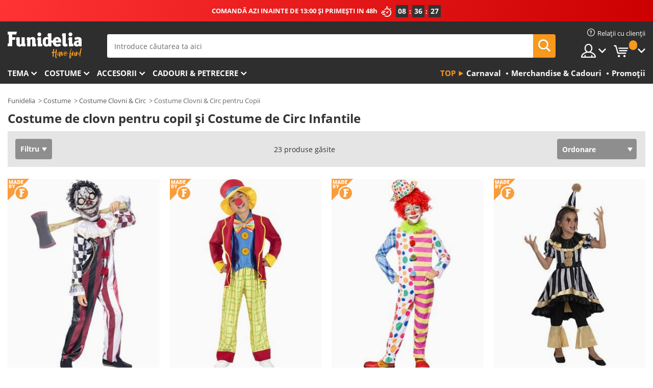

--- FILE ---
content_type: text/html; charset=UTF-8
request_url: https://www.funidelia.ro/costume/clovni-circ/copii/4218
body_size: 29608
content:

<!DOCTYPE html>
<!--[if gt IE 8]><!-->
<html class="no-js" lang="ro-RO">
<!--<![endif]-->
<head>
    <title>Costum Clovn Copil și Costume de Circ pentru copii | Funidelia</title>
    <meta charset="UTF-8">
<meta http-equiv="X-UA-Compatible" content="IE=edge">
<meta name="description" content="Intră în magazinul nostru online și descoperă cele mai originale costume de circ pentru copii!">
<meta name="HandheldFriendly" content="True">
<meta name="apple-mobile-web-app-capable" content="yes">
<meta name="viewport" content="width=device-width,initial-scale=1,maximum-scale=1,minimum-scale=1,user-scalable=0">
<meta property="og:title" content="Costum Clovn Copil și Costume de Circ pentru copii | Funidelia">
<meta property="og:url" content="https://www.funidelia.ro/costume/clovni-circ/copii/4218">
<meta property="og:type" content="website">
<meta property="og:image" content="https://www.funidelia.ro/img/global/funidelia_logo.png">
<meta property="og:description" content="Intră în magazinul nostru online și descoperă cele mai originale costume de circ pentru copii!">
<meta property="og:site_name" content="Funidelia">
<meta name="twitter:card" content="summary_large_image">
<meta name="twitter:site" content="@funidelia">
<meta name="twitter:creator" content="@funidelia">
<meta name="twitter:title" content="Costum Clovn Copil și Costume de Circ pentru copii | Funidelia">
<meta name="twitter:description" content="Intră în magazinul nostru online și descoperă cele mai originale costume de circ pentru copii!">
<meta name="twitter:image" content="https://www.funidelia.ro/img/global/funidelia_logo.png">
<meta name="theme-color" content="#565656">
<meta name="msapplication-navbutton-color" content="#565656">
<meta name="apple-mobile-web-app-capable" content="yes">
<meta name="apple-mobile-web-app-status-bar-style" content="black">
<link href="https://www.funidelia.ro/costume/clovni-circ/copii/4218" rel="canonical">
<link href="https://www.funidelia.es/disfraces/payasos-circo/infantil/4218" rel="alternate" hreflang="es-ES">
<link href="https://www.funidelia.be/deguisements/clowns/enfant/4218" rel="alternate" hreflang="fr-BE">
<link href="https://www.funidelia.fr/deguisements/clowns/enfant/4218" rel="alternate" hreflang="fr-FR">
<link href="https://www.funidelia.ch/kostueme/clowns-zirkus/kinder/4218" rel="alternate" hreflang="de-CH">
<link href="https://www.funidelia.ch/fr/deguisements/clowns/enfant/4218" rel="alternate" hreflang="fr-CH">
<link href="https://www.funidelia.ch/it/costumi/costumi-da-pagliaccio-circo-bambini/4218" rel="alternate" hreflang="it-CH">
<link href="https://www.funidelia.de/kostueme/clowns-zirkus/kinder/4218" rel="alternate" hreflang="de-DE">
<link href="https://www.funidelia.at/kostueme/clowns-zirkus/kinder/4218" rel="alternate" hreflang="de-AT">
<link href="https://www.funidelia.co.uk/costumes/clowns-circus/kids/4218" rel="alternate" hreflang="en-GB">
<link href="https://www.funidelia.ie/costumes/clowns-circus/kids/4218" rel="alternate" hreflang="en-IE">
<link href="https://www.funidelia.it/costumi/costumi-da-pagliaccio-circo-bambini/4218" rel="alternate" hreflang="it-IT">
<link href="https://www.funidelia.pt/fatos/palhacos-circo/infantil/4218" rel="alternate" hreflang="pt-PT">
<link href="https://www.funidelia.nl/kostuums/clowns-circus-kinderverkleedkleding/4218" rel="alternate" hreflang="nl-NL">
<link href="https://www.funidelia.com/costumes/clowns-circus/kids/4218" rel="alternate" hreflang="en-US">
<link href="https://www.funidelia.com/es/disfraces/payasos-circo/infantil/4218" rel="alternate" hreflang="es-US">
<link href="https://www.funidelia.pl/kostiumy/klowny-i-cyrk/dzieci/4218" rel="alternate" hreflang="pl-PL">
<link href="https://www.funidelia.dk/kostumer/klovne-cirkus/boerne/4218" rel="alternate" hreflang="da-DK">
<link href="https://www.funidelia.se/maskeradklader/clowner-circus/barn/4218" rel="alternate" hreflang="sv-SE">
<link href="https://www.funidelia.cz/kostymy/klauni-a-cirkus/detske/4218" rel="alternate" hreflang="cs-CZ">
<link href="https://www.funidelia.cl/disfraces/payasos-circo/infantil/4218" rel="alternate" hreflang="es-CL">
<link href="https://www.funidelia.co/disfraces/payasos-circo/infantil/4218" rel="alternate" hreflang="es-CO">
<link href="https://www.funidelia.no/kostymer/klovner-sirkus/barn/4218" rel="alternate" hreflang="nn-NO">
<link href="https://www.funidelia.fi/asut/klovni-ja-sirkus/lapsille/4218" rel="alternate" hreflang="fi-FI">
<link href="https://www.funidelia.mx/disfraces/payasos-circo/infantil/4218" rel="alternate" hreflang="es-MX">
<link href="https://www.funidelia.pe/disfraces/payasos-circo/infantil/4218" rel="alternate" hreflang="es-PE">
<link href="https://www.funidelia.ca/costumes/clowns-circus/kids/4218" rel="alternate" hreflang="en-CA">
<link href="https://www.funidelia.ca/fr/deguisements/clowns/enfant/4218" rel="alternate" hreflang="fr-CA">
<link href="https://www.funidelia.com.br/fantasias/palhacos-circo/infantil/4218" rel="alternate" hreflang="pt-BR">
<link href="https://www.funidelia.sg/costumes/clowns-circus/kids/4218" rel="alternate" hreflang="en-SG">
<link href="https://www.funidelia.co.il/thpwswt-lyznym-wqrqs-lyldym/4218" rel="alternate" hreflang="he-IL">
<link href="https://www.funidelia.co.il/en/costumes/clowns-circus/kids/4218" rel="alternate" hreflang="en-IL">
<link href="https://www.funidelia.com.ua/costumes/clowns-circus/kids/4218" rel="alternate" hreflang="uk-UA">
<link href="https://www.funidelia.co.nz/costumes/clowns-circus/kids/4218" rel="alternate" hreflang="en-NZ">
<link href="https://www.funidelia.com.au/costumes/clowns-circus/kids/4218" rel="alternate" hreflang="en-AU">
<link href="https://www.funidelia.ro/costume/clovni-circ/copii/4218" rel="alternate" hreflang="ro-RO">
<link href="https://www.funidelia.com.pa/disfraces/payasos-circo/infantil/4218" rel="alternate" hreflang="es-PA">
<link href="https://www.funidelia.com.ar/disfraces/payasos-circo/infantil/4218" rel="alternate" hreflang="es-AR">
<link href="https://www.funidelia.gr/stoles-klooun-tsirko-paidika/4218" rel="alternate" hreflang="el-GR">
<link href="https://www.funidelia.hr/kostimi-klaunovi-cirkus-za-djecu/4218" rel="alternate" hreflang="hr-HR">
<link href="https://www.funidelia.hu/bohocok-es-cirkusz-jelmezek-gyerekeknek/4218" rel="alternate" hreflang="hu-HU">
<link href="https://www.funidelia.sk/kostymy-klauni-a-cirkus-pre-deti/4218" rel="alternate" hreflang="sk-SK">
<link href="https://www.funidelia.bg/kostumi-klouni-i-cirk-detski/4218" rel="alternate" hreflang="bg-BG">
<link href="https://www.funidelia.si/kostumi-klovni-in-cirkusi-za-otroke/4218" rel="alternate" hreflang="sl-SL">
<link href="https://www.funidelia.es/disfraces/payasos-circo/infantil/4218" rel="alternate" hreflang="es">
<link href="https://www.funidelia.fr/deguisements/clowns/enfant/4218" rel="alternate" hreflang="fr">
<link href="https://www.funidelia.de/kostueme/clowns-zirkus/kinder/4218" rel="alternate" hreflang="de">
<link href="https://www.funidelia.nl/kostuums/clowns-circus-kinderverkleedkleding/4218" rel="alternate" hreflang="nl">
<link href="https://www.funidelia.com/costumes/clowns-circus/kids/4218" rel="alternate" hreflang="en">
<link href="https://www.funidelia.pt/fatos/palhacos-circo/infantil/4218" rel="alternate" hreflang="pt">
<link href="https://www.funidelia.it/costumi/costumi-da-pagliaccio-circo-bambini/4218" rel="alternate" hreflang="it">
<link href="https://static1.funidelia.com" rel="preconnect" crossorigin="">
<link href="https://static1.funidelia.com" rel="dns-prefetch">
<link href="/newfront/css/funidelia6/global.css" rel="stylesheet">
<link href="/newfront/css/funidelia6/cookieconsent.css" rel="stylesheet">
<script src="/newfront/js/funidelia6/cookie-consent-didomi.js" defer></script>
<script src="/newfront/js/funidelia6/libs/jquery.js"></script>
<script src="/newfront/js/funidelia6/libs/lazysizes.min.js"></script>
<script src="//widget.trustpilot.com/bootstrap/v5/tp.widget.bootstrap.min.js" async></script>
<script type="text/javascript">window.didomiConfig = { languages: { enabled: ['ro'], default: 'ro' } };</script>    <meta name="csrf-param" content="_csrf">
    <meta name="csrf-token" content="Unhwc1g5R3UcDzUQMn8WPzNKSDw0bTcBAhk9AzJzczIrPDlKKWZ.Gw==">
    <!-- Fonts -->
    <style>
        /* ------------------------------------------------------ */
        /* FONTS */
        /* ------------------------------------------------------ */
        @font-face {
            font-display: swap;
            font-family: 'Open Sans';
            font-style: normal;
            font-weight: 400;
            src: local('Open Sans'), local('OpenSans'), url(https://fonts.gstatic.com/s/opensans/v13/K88pR3goAWT7BTt32Z01mxJtnKITppOI_IvcXXDNrsc.woff2) format('woff2');
            unicode-range: U+0460-052F, U+20B4, U+2DE0-2DFF, U+A640-A69F
        }

        @font-face {
            font-display: swap;
            font-family: 'Open Sans';
            font-style: normal;
            font-weight: 400;
            src: local('Open Sans'), local('OpenSans'), url(https://fonts.gstatic.com/s/opensans/v13/RjgO7rYTmqiVp7vzi-Q5URJtnKITppOI_IvcXXDNrsc.woff2) format('woff2');
            unicode-range: U+0400-045F, U+0490-0491, U+04B0-04B1, U+2116
        }

        @font-face {
            font-display: swap;
            font-family: 'Open Sans';
            font-style: normal;
            font-weight: 400;
            src: local('Open Sans'), local('OpenSans'), url(https://fonts.gstatic.com/s/opensans/v13/LWCjsQkB6EMdfHrEVqA1KRJtnKITppOI_IvcXXDNrsc.woff2) format('woff2');
            unicode-range: U+1F00-1FFF
        }

        @font-face {
            font-display: swap;
            font-family: 'Open Sans';
            font-style: normal;
            font-weight: 400;
            src: local('Open Sans'), local('OpenSans'), url(https://fonts.gstatic.com/s/opensans/v13/xozscpT2726on7jbcb_pAhJtnKITppOI_IvcXXDNrsc.woff2) format('woff2');
            unicode-range: U+0370-03FF
        }

        @font-face {
            font-display: swap;
            font-family: 'Open Sans';
            font-style: normal;
            font-weight: 400;
            src: local('Open Sans'), local('OpenSans'), url(https://fonts.gstatic.com/s/opensans/v13/59ZRklaO5bWGqF5A9baEERJtnKITppOI_IvcXXDNrsc.woff2) format('woff2');
            unicode-range: U+0102-0103, U+1EA0-1EF9, U+20AB
        }

        @font-face {
            font-display: swap;
            font-family: 'Open Sans';
            font-style: normal;
            font-weight: 400;
            src: local('Open Sans'), local('OpenSans'), url(https://fonts.gstatic.com/s/opensans/v13/u-WUoqrET9fUeobQW7jkRRJtnKITppOI_IvcXXDNrsc.woff2) format('woff2');
            unicode-range: U+0100-024F, U+1E00-1EFF, U+20A0-20AB, U+20AD-20CF, U+2C60-2C7F, U+A720-A7FF
        }

        @font-face {
            font-display: swap;
            font-family: 'Open Sans';
            font-style: normal;
            font-weight: 400;
            src: local('Open Sans'), local('OpenSans'), url(https://fonts.gstatic.com/s/opensans/v13/cJZKeOuBrn4kERxqtaUH3VtXRa8TVwTICgirnJhmVJw.woff2) format('woff2');
            unicode-range: U+0000-00FF, U+0131, U+0152-0153, U+02C6, U+02DA, U+02DC, U+2000-206F, U+2074, U+20AC, U+2212, U+2215, U+E0FF, U+EFFD, U+F000
        }

        @font-face {
            font-display: swap;
            font-family: 'Open Sans';
            font-style: normal;
            font-weight: 700;
            src: local('Open Sans Bold'), local('OpenSans-Bold'), url(https://fonts.gstatic.com/s/opensans/v13/k3k702ZOKiLJc3WVjuplzK-j2U0lmluP9RWlSytm3ho.woff2) format('woff2');
            unicode-range: U+0460-052F, U+20B4, U+2DE0-2DFF, U+A640-A69F
        }

        @font-face {
            font-display: swap;
            font-family: 'Open Sans';
            font-style: normal;
            font-weight: 700;
            src: local('Open Sans Bold'), local('OpenSans-Bold'), url(https://fonts.gstatic.com/s/opensans/v13/k3k702ZOKiLJc3WVjuplzJX5f-9o1vgP2EXwfjgl7AY.woff2) format('woff2');
            unicode-range: U+0400-045F, U+0490-0491, U+04B0-04B1, U+2116
        }

        @font-face {
            font-display: swap;
            font-family: 'Open Sans';
            font-style: normal;
            font-weight: 700;
            src: local('Open Sans Bold'), local('OpenSans-Bold'), url(https://fonts.gstatic.com/s/opensans/v13/k3k702ZOKiLJc3WVjuplzBWV49_lSm1NYrwo-zkhivY.woff2) format('woff2');
            unicode-range: U+1F00-1FFF
        }

        @font-face {
            font-display: swap;
            font-family: 'Open Sans';
            font-style: normal;
            font-weight: 700;
            src: local('Open Sans Bold'), local('OpenSans-Bold'), url(https://fonts.gstatic.com/s/opensans/v13/k3k702ZOKiLJc3WVjuplzKaRobkAwv3vxw3jMhVENGA.woff2) format('woff2');
            unicode-range: U+0370-03FF
        }

        @font-face {
            font-display: swap;
            font-family: 'Open Sans';
            font-style: normal;
            font-weight: 700;
            src: local('Open Sans Bold'), local('OpenSans-Bold'), url(https://fonts.gstatic.com/s/opensans/v13/k3k702ZOKiLJc3WVjuplzP8zf_FOSsgRmwsS7Aa9k2w.woff2) format('woff2');
            unicode-range: U+0102-0103, U+1EA0-1EF9, U+20AB
        }

        @font-face {
            font-display: swap;
            font-family: 'Open Sans';
            font-style: normal;
            font-weight: 700;
            src: local('Open Sans Bold'), local('OpenSans-Bold'), url(https://fonts.gstatic.com/s/opensans/v13/k3k702ZOKiLJc3WVjuplzD0LW-43aMEzIO6XUTLjad8.woff2) format('woff2');
            unicode-range: U+0100-024F, U+1E00-1EFF, U+20A0-20AB, U+20AD-20CF, U+2C60-2C7F, U+A720-A7FF
        }

        @font-face {
            font-display: swap;
            font-family: 'Open Sans';
            font-style: normal;
            font-weight: 700;
            src: local('Open Sans Bold'), local('OpenSans-Bold'), url(https://fonts.gstatic.com/s/opensans/v13/k3k702ZOKiLJc3WVjuplzOgdm0LZdjqr5-oayXSOefg.woff2) format('woff2');
            unicode-range: U+0000-00FF, U+0131, U+0152-0153, U+02C6, U+02DA, U+02DC, U+2000-206F, U+2074, U+20AC, U+2212, U+2215, U+E0FF, U+EFFD, U+F000
        }

        @font-face {
            font-family: 'iconfuni';
            font-display: swap;
            src: url('https://static1.funidelia.com/fonts/funidelia6/iconfuni.eot?m8h5y2');
            src: url('https://static1.funidelia.com/fonts/funidelia6/iconfuni.eot?m8h5y2#iefix') format('embedded-opentype'),
            url('https://static1.funidelia.com/fonts/funidelia6/iconfuni.ttf?m8h5y2') format('truetype'),
            url('https://static1.funidelia.com/fonts/funidelia6/iconfuni.woff?m8h5y2') format('woff'),
            url('https://static1.funidelia.com/fonts/funidelia6/iconfuni.svg?m8h5y2#iconfuni') format('svg');
            font-weight: normal;
            font-style: normal;
        }
    </style>


    <!-- I: Pixels Header -->
    <!-- I: GOOGLE ANALYTICS -->
<script type="text/javascript">
    
    function getCookie(k){ return(document.cookie.match('(^|; )'+k+'=([^;]*)')||0)[2] }
  if (typeof ga !== 'undefined') {
        ga('create', 'UA-107809611-1', 'auto');
        ga('require', 'displayfeatures');
        // AB Test variable
        ga('set', 'dimension4', 'Control');
        // Multilanguage custom dimension
      (function(window) {
          var d=(window.location.host).split("."); d=d[d.length-1];
          if(d==='ch' && typeof ga!=='undefined') {
              var p=(window.location.pathname).split("/"); p=(p.length>1)? p[1]:p;
              if(p.match(/^[a-zA-Z]{2}$/gi))
                    ga('set', 'dimension5', p);
            }
        })(window);
        // ClientID cookie to custom dimension
      (function(clientId) {
          if(typeof clientId!=='undefined' && clientId!=='') {
              var c=(clientId.split(".")[2] + '.' + clientId.split(".")[3]);
                ga('set', 'dimension6', c);
            }
        })(getCookie('_ga'));

        // Send the page view
        ga('send', 'pageview');
        ga('require', 'ecommerce');
    }
</script>
<!-- F: GOOGLE ANALYTICS -->
    <!-- F: Pixels Header -->
    <meta name="format-detection" content="telephone=no">

    <link rel="shortcut icon" href="https://static1.funidelia.com/img/icons/funidelia6/favicon.ico"/>
    <link rel="apple-touch-icon" sizes="57x57"
          href="https://static1.funidelia.com/img/icons/funidelia6/apple-touch-icon-57x57.png">
    <link rel="apple-touch-icon" sizes="72x72"
          href="https://static1.funidelia.com/img/icons/funidelia6/apple-touch-icon-72x72.png">
    <link rel="apple-touch-icon" sizes="114x114"
          href="https://static1.funidelia.com/img/icons/funidelia6/apple-touch-icon-114x114.png">
    <link rel="apple-touch-icon" sizes="144x144"
          href="https://static1.funidelia.com/img/icons/funidelia6/apple-touch-icon-144x144.png">
    <link rel="apple-touch-icon" sizes="60×60"
          href="https://static1.funidelia.com/img/icons/funidelia6/touch-icon-iphone-60x60.png">
    <link rel="apple-touch-icon" sizes="76×76"
          href="https://static1.funidelia.com/img/icons/funidelia6/touch-icon-ipad-76x76.png">
    <link rel="apple-touch-icon" sizes="120×120"
          href="https://static1.funidelia.com/img/icons/funidelia6/touch-icon-iphone-retina-120x120.png">
    <link rel="apple-touch-icon" sizes="152×152"
          href="https://static1.funidelia.com/img/icons/funidelia6/touch-icon-ipad-retina-152x152.png">
    <link rel="apple-touch-icon" sizes="180×180"
          href="https://static1.funidelia.com/img/icons/funidelia6/apple-touch-icon-180x180.png">
    <link rel="icon" sizes="192×192" href="https://static1.funidelia.com/img/icons/funidelia6/touch-icon-192x192.png">
    <link rel="icon" sizes="128×128" href="https://static1.funidelia.com/img/icons/funidelia6/touch-icon-128x128.png">

    </head>
<body id="landing-page">
<!-- Google Tag Manager -->
<script>                    
                    dataLayer = window.dataLayer||[];
                    dataLayer.push({"id_shop":39,"id_lang":23,"store":"ro","currency":"RON","environment":"PRO","vertexModeShopEnabled":1,"vertexModeLangEnabled":1,"vertexEventShops":["1","2","4","6","7","8","9","10","11","12","13","16","20","21","24","29","39","42","43","48","50","52"],"vertexEventLangs":["1","2","3","4","5","6","7","8","9","10","11","14","23","26","27","29","30","31"],"languageCode":"ro-RO","testAbName":"","id_testab_segment":"","pageCategory":"landing"});
                    function gtag(){dataLayer.push(arguments);}
                    gtag('js', new Date());
                </script><script>
                window.dataLayer = window.dataLayer || [];
                function gtag(){dataLayer.push(arguments);}
                gtag('config', {
                    'allow_enhanced_conversions': true
                });
                var enhanced_conversion_data = {};
                </script>
                <!-- Google tag (gtag.js) -->
                <script async src='https://www.googletagmanager.com/gtag/js?id=AW-941662587'></script>
                <script>
                window.dataLayer = window.dataLayer || [];
                function gtag(){dataLayer.push(arguments);}
                gtag('js', new Date());
                gtag('config', 'AW-941662587');
                </script><noscript><iframe src="//www.googletagmanager.com/ns.html?id=GTM-MN2732BT"
                height="0" width="0" style="display:none;visibility:hidden"></iframe></noscript>
                <script>(function(w,d,s,l,i){w[l]=w[l]||[];w[l].push({'gtm.start':
                new Date().getTime(),event:'gtm.js'});var f=d.getElementsByTagName(s)[0],
                j=d.createElement(s),dl=l!='dataLayer'?'&l='+l:'';j.async=true;j.src=
                '//www.googletagmanager.com/gtm.js?id='+i+dl;f.parentNode.insertBefore(j,f);
                })(window,document,'script','dataLayer','GTM-MN2732BT');</script><!-- End Google Tag Manager -->
<script type="text/javascript">var languageItems=(function(){var _languages={"d4a8968f52233729744797511ed0b4c0":"Sunteți sigur că doriți să eliminați aceste produse?","80ebdccece38141cd9c0f9b3b623091f":"Sunteți sigur că doriți să eliminați acest produs?","074b03b4412887edb3e3a82e13af0805":"Traducere Limbă: {nume}","c9cc8cce247e49bae79f15173ce97354":"Salvează","d3d2e617335f08df83599665eef8a418":"Închide","2c001e112362cf23b3ae510a082bfd2f":"Vezi mai multe","92eb39a1407d02c39fc0403548241472":"Închide","c505a523b530a1d6cbe1032888faf4cf":"Vezi toate opțiunile","dc52ced9d4cb3e54bc844d244eabf16e":"Ascunde","a1bb4005c97d90c2b9e6e5e70aeb4a39":"Vezi detalii","89de7cdf72ec3e86dc4e9f855cceceeb":"Mărime","3a9d91e217cf6dc8f7bdb006d3ee59b7":"Preț","ca2c86ecadd1cc864d4cad2935120ba9":"Noutate","4352a5342c0822e2b90b767c1a412fe2":"Disponibil","75be016667431efb1831274f515a59b4":"Înainte","d20f652b79b41449b66aaa14831b6b12":"Adaugă","4cb47e60921d2f6c40e1983714081495":"Sugestii de căutare","9cfefed8fb9497baa5cd519d7d2bb5d7":"în","e1fa9a011f09a9cfc43013dc796d1453":"Vezi mai multe","fa318bcf93b1cc6de55eb7a058652acc":"Sugestii de căutare"};return{getLanguageItems:function(){return _languages;}};})();</script>
<!-- HEADER START -->
<script type="application/ld+json">{"@context":"http:\/\/schema.org\/","@type":"Organization","name":"Funidelia","legalName":"FUNIGLOBAL DEVELOPMENTS SL","url":"https:\/\/www.funidelia.info","logo":"https:\/\/www.funidelia.ro\/img\/global\/funidelia_logo.png","brand":{"@type":"Brand","name":"Funidelia","logo":"https:\/\/www.funidelia.ro\/img\/global\/funidelia_logo.png","slogan":"Have Fun!","url":"https:\/\/www.funidelia.ro\/"}}</script><header id="header">
    <section id="header-msg" class="wclock">
	<span class="txt-h1">COMANDĂ AZI INAINTE DE 13:00 ȘI PRIMEȘTI IN 48h</span> <div id="clock" data-toggle="tooltip"></div> <span class="txt-h2"></span>
	<script type="text/javascript">
		var limit_date = '2026-01-19 11:59:00';
	</script>
</section>
    <div id="header-ctt" class="container">
        <h2 id="header-brand"><a href="/" title="Mergi la pagina inițială Funidelia">Funidelia. Magazinul tău online de Costume de deghizare și Accesorii</a></h2>
        <section id="header-nav">
			<ul class="header-nav-menu">
				<li class="head-client"><a href="/faq/relatii-cu-clientii" title="Relații cu clienții" class="opt" ><i class="ico-hn-client"></i><span class="txt">Relații cu clienții</span></a></li>
				<li class="head-sep"></li>
				<li class="head-search"><a href="#" title="Caută aici" class="opt js-head-search"><span class="txt">Caută aici</span></a></li>
				<li class="head-user dropdown">
					<a class="opt dropdown-toggle" data-toggle="dropdown" aria-haspopup="true" aria-expanded="false" title="Contul meu"><span class="txt">Contul meu</span></a>
					<div class="dropdown-menu dropdown-menu-right">
						<div id="my-account-login-form" style="display: block;">
							<span class="hidden">Intră în contul tău</span>
							<form id="loginForm-header" name="loginForm" method="POST" action="/index.php?controller=authentication" class="form">
								<fieldset>
									<div class="form-group">
										<label for="loginForm-cps-email">E-mail:</label>
										<input type="text" name="email" id="loginForm-cps-email" value="" class="form-control">
									</div>
									<div class="form-group">
										<label for="loginForm-cps-password">Parolă:</label>
										<input type="password" name="passwd" id="loginForm-cps-password" value="" class="form-control" />
									</div>
									<div class="form-group">
										<input type="submit" id="loginForm-header-submit" name="SubmitLogin" class="btn-form" value="Intră" />
										<span class="link" data-ref="/index.php?controller=password" onclick="window.location.href=this.getAttribute('data-ref');"
                                              title="Amintește-ți parola apăsând aici">
                                            Ai uitat parola?                                        </span>
									</div>
								</fieldset>
							</form>
						</div>
					</div>
				</li>
					<li id="cart" class="head-cart dropdown">
						<a href="https://www.funidelia.ro/carrito" title="Coșul meu" class="opt dropdown-toggle active" data-toggle="dropdown" id="slidecartBtn"><span class="txt">Coșul meu</span> <span class="badged num funi-blockcartbadge">&nbsp;</span></a>

						<div id="slidecart" class="slidecart dropdown-menu dropdown-menu-right">
							<span class="dropdown-header">Coșul meu de cumpărături</span>
							<div class="dropdown-padd">
                                <div class="lazyloading"></div>
							</div>
						</div>
					</li>
			</ul>
        </section>
		<section id="header-search">
			<div class="search-form">

				<form id="searhForm-header" action="/search" method="get">
					<fieldset>
						<div class="search-group">
							<label for="query">Caută după:</label>
							<input type="text" id="searchForm-query-header" name="query" class="form-control" placeholder="Introduce căutarea ta aici" />
							<input type="reset" value="x" class="searchForm-reset-header" />
							<span class="search-group-btn">
								<button type="submit" id="searchForm-submit-header" class="btn btn-search">
									<i class="icf-search"></i><span class="txt">Caută aici</span>
								</button>
							</span>
						</div>
					</fieldset>
				</form>
			</div>
		</section>
<section id="header-menu">
	<a id="slidemenuBtn" href="#slidemenu" title="Ce doriți să cumpărați?" class="opt-menu dropdown-toggle"><span class="txt">Ce doriți să cumpărați?</span></a>
	<div id="slidemenu" >
		<div class="header-menu-responsive dropdown-menu">
			<ul class="header-menu-movil clearfix">
				<li class="opt-movil "><a title="Înapoi" class="sidr-close-window opt-back">Înapoi</a></li>
				<li class="opt-movil "><a title="Contul meu" id="menu-movil-user-btn"  class="opt-user">Contul meu</a></li>
				
				<li id="header-movil-user" class="clearfix">
					<div id="my-account-login-form-mobile" style="display: block;">
						<span class="hidden">Intră în contul tău</span>
						<form id="loginFormMobile" name="loginForm" method="POST" action="/index.php?controller=authentication&back=https://www.funidelia.ro/costume/clovni-circ/copii/4218"  class="form">
							<fieldset>
								<div class="form-group">
									<label for="loginFormMobile-cps-email">E-mail:</label>
									<input type="text" name="email" id="loginFormMobile-cps-email" value="" class="form-control">
								</div>
								<div class="form-group">
									<label for="loginFormMobile-cps-password">Parolă:</label>
									<input type="password" name="passwd" id="loginFormMobile-cps-password" value="" class="form-control" />
								</div>
								<input type="submit" id="loginFormMobile-submit" name="SubmitLogin" class="btn-form" value="Intră" />
                                <span class="link" data-ref="/index.php?controller=password" onclick="window.location.href=this.getAttribute('data-ref');"
                                      title="Amintește-ți parola apăsând aici">
                                    Ai uitat parola?                                </span>
							</fieldset>
						</form>
					</div>
				</li>
				
			</ul>
				<ul class="header-menu-nav clearfix">
					<li class="opt-links">
						<div class="menu-h2"><a href="#" title="Más productos">Top</a></div>
						<div class="dropdown clearfix">
							<div class="fdo clearfix">
								<ul class="clearfix">
											<li>
			<a href="/celebrare/carnaval/5866" title="Costume Carnaval" ><img data-src="https://static1.funidelia.com/img/fr_landing_block/funidelia6/landings/20170202_MENULINKS_CARNAVAL_ES.gif" alt="Carnaval" class="img lazyload"><span class="txt">Carnaval</span></a>
    	</li>
		<li>
			<a href="/cadouri-geek/6235" title="Merchandise & Cadouri" ><img data-src="https://static1.funidelia.com/img/fr_landing_block/funidelia6/landings/20181029_MENULINKS_MERCHAND_REGALOSFRIKIS_RO.gif" alt="Merchandise & Cadouri" class="img lazyload"><span class="txt">Merchandise & Cadouri</span></a>
    	</li>
		<li>
			<a href="/outlet-funidelia/8822" title="Promoții" ><img data-src="https://static1.funidelia.com/img/fr_landing_block/funidelia6/landings/20250708_MENULINKS_PROMOCIONES_RO.jpg" alt="Promoții" class="img lazyload"><span class="txt">Promoții</span></a>
    	</li>
								</ul>
							</div>
						</div>
					</li>					
						<li class="opt-normal">
							<div class="menu-h2">
								<a href="/costume/951" title="Tema" >Tema</a>
							</div>
							<div class="dropdown">
								<div class="fdo clearfix">
										<div class="header-menu-cat">
											<div class="menu-column-title">
													<a title="Relevante:" >Relevante:</a>
											</div>
												<ul class="lst-cats">
															<li>
			<a class="gae-menu-mob" href="#" title=""></a>
		</li>
												</ul>
													</div>
													<div class="header-menu-tags ">
                                                        <div class="draggable-module">
                                                        													<div class="menu-column-title">
															<a title="🎉 Top Costume" >🎉 Top Costume</a>
									
													</div>
													<ul class="lst-tags clearfix">
																<li>
			<a href="/costume/animale-insecte/3513" title="Costume Animale">Animale</a>
		</li>
		<li>
			<a href="/tema/politist/4964" title="Costume Polițist">Polițist</a>
		</li>
		<li>
			<a href="/costume/pirati/3327" title="Costume Pirați">Pirați</a>
		</li>
		<li>
			<a href="/costume/mancare-bauturi/3514" title="Costume Mâncare & Băuturi">Mâncare & Băuturi</a>
		</li>
		<li>
			<a href="/tema/fructe/1270" title="Costume Fructe">Fructe</a>
		</li>
		<li>
			<a href="/costume/profesii/3508" title="Costume Profesii">Profesii</a>
		</li>
		<li>
			<a href="/costume/clovni-circ/3314" title="Costume Clovni & Circ">Clovni & Circ</a>
		</li>
		<li>
			<a href="/costume/videojocuri-jocuri/3510" title="Costume Videojocuri">Videojocuri</a>
		</li>
		<li>
			<a href="/tema/steampunk/1482" title="Costume Steampunk">Steampunk</a>
		</li>
													</ul>
                                                        </div>
                                                        <div class="draggable-module">
                                                        													<div class="menu-column-title">
															<a title="🦸 Costume Supereroi" >🦸 Costume Supereroi</a>
									
													</div>
													<ul class="lst-tags clearfix">
																<li>
			<a href="/costume/batman/3050" title="Costume Batman">Batman</a>
		</li>
		<li>
			<a href="/tema/joker/4544" title="Costume Joker">Joker</a>
		</li>
		<li>
			<a href="/costume/harley-quinn/5196" title="Costume Harley Quinn">Harley Quinn</a>
		</li>
		<li>
			<a href="/costume/superman/3384" title="Costume Superman">Superman</a>
		</li>
		<li>
			<a href="/costume/wonder-woman-femeia-fantastica/3444" title="Costume Wonder Woman - Femeia Fantastică">Wonder Woman - Femeia Fantastică</a>
		</li>
		<li>
			<a href="/costume/captain-america-capitanul-america/3082" title="Costume Captain America / Căpitanul America">Captain America / Căpitanul America</a>
		</li>
		<li>
			<a href="/costume/catwoman/5711" title="Costume Catwoman">Catwoman</a>
		</li>
		<li>
			<a href="/costume/flash/3161" title="Costume Flash">Flash</a>
		</li>
		<li>
			<a href="/costume/power-rangers/3335" title="Costume Power Rangers">Power Rangers</a>
		</li>
		<li>
			<a href="/costume/spiderman-omul-paianjen/3376" title="Costume Spiderman - Omul Paianjen">Spiderman - Omul Paianjen</a>
		</li>
		<li>
			<a href="/costume/testoasele-ninja/3240" title="Costume Țestoasele Ninja">Țestoasele Ninja</a>
		</li>
		<li>
			<a href="/costume/supereroi/3509" title="Toată Costume Supereroi">Toată Costume Supereroi</a>
		</li>
													</ul>
                                                        </div>
													</div>
													<div class="header-menu-tags ">
                                                        <div class="draggable-module">
                                                        													<div class="menu-column-title">
															<a title="⌛️ Decade" >⌛️ Decade</a>
									
													</div>
													<ul class="lst-tags clearfix">
																<li>
			<a href="/costume/anii-20-gangsteri-cabaret/3031" title="Costume Anii 20: Gangsteri & Cabaret">Anii 20: Gangsteri & Cabaret</a>
		</li>
		<li>
			<a href="/costume/anii-50-rock-roll/3034" title="Costume Anii 50: Rock & Roll">Anii 50: Rock & Roll</a>
		</li>
		<li>
			<a href="/costume/anii-60-miscarea-hippie/3035" title="Costume Anii 60: Mișcarea Hippie">Anii 60: Mișcarea Hippie</a>
		</li>
		<li>
			<a href="/costume/anii-70-muzica-disco-pimps/3036" title="Costume Anii 70: Muzica Disco">Anii 70: Muzica Disco</a>
		</li>
		<li>
			<a href="/costume/anii-80-muzica-pop/3037" title="Costume Anii 80 & Anii 90: Muzica Pop">Anii 80 & Anii 90: Muzica Pop</a>
		</li>
		<li>
			<a href="/costume/decade/3497" title="Toată Costume Decade">Toată Costume Decade</a>
		</li>
													</ul>
                                                        </div>
                                                        <div class="draggable-module">
                                                        													<div class="menu-column-title">
															<a title="⚔️  Epocă & Istorici" >⚔️  Epocă & Istorici</a>
									
													</div>
													<ul class="lst-tags clearfix">
																<li>
			<a href="/costume/roma/3354" title="Costume Roma">Roma</a>
		</li>
		<li>
			<a href="/tema/vikingi/1540" title="Costume Vikingi">Vikingi</a>
		</li>
		<li>
			<a href="/tema/egipt/1230" title="Costume Egipt">Egipt</a>
		</li>
		<li>
			<a href="/costume/medievale/3276" title="Costume Medieval">Medieval</a>
		</li>
		<li>
			<a href="/tema/oamenii-pesterii/1188" title="Costume Oamenii peșterii">Oamenii peșterii</a>
		</li>
		<li>
			<a href="/costume/western/3507" title="Costume Western">Western</a>
		</li>
		<li>
			<a href="/costume/culturi-traditii/3506" title="Toată Costume Culturi & Tradiții">Toată Costume Culturi & Tradiții</a>
		</li>
													</ul>
                                                        </div>
                                                        <div class="draggable-module">
                                                        													<div class="menu-column-title">
															<a title="🎬 Filme & Seriale" >🎬 Filme & Seriale</a>
									
													</div>
													<ul class="lst-tags clearfix">
																<li>
			<a href="/costume-squid-game/8830" title="Costume Squid Game">Squid Game</a>
		</li>
		<li>
			<a href="/costume/harry-potter/3189" title="Costume Harry Potter">Harry Potter</a>
		</li>
		<li>
			<a href="/tema/minions-minionii/1286" title="Costume Minions / Minionii">Minions / Minionii</a>
		</li>
		<li>
			<a href="/costume-peaky-blinders-sepcile-ascutite/8662" title="Costume Peaky Blinders (Șepcile Ascuțite)">Peaky Blinders (Șepcile Ascuțite)</a>
		</li>
		<li>
			<a href="/costume/grease/3179" title="Costume Grease">Grease</a>
		</li>
		<li>
			<a href="/costume/stapanul-inelelor/3142" title="Costume Stăpânul Inelelor">Stăpânul Inelelor</a>
		</li>
		<li>
			<a href="/costume/charlie-si-fabrica-de-ciocolata/3086" title="Costume Charlie și Fabrica de Ciocolată">Charlie și Fabrica de Ciocolată</a>
		</li>
		<li>
			<a href="/costume/vrajitorul-din-oz/3138" title="Costume Vrăjitorul din Oz">Vrăjitorul din Oz</a>
		</li>
		<li>
			<a href="/costume/star-wars-razboiul-stelelor/3378" title="Costume Star Wars - Războiul Stelelor">Star Wars - Războiul Stelelor</a>
		</li>
		<li>
			<a href="/costume/alice-in-tara-minunilor/3017" title="Costume Alice în Țara Minunilor">Alice în Țara Minunilor</a>
		</li>
		<li>
			<a href="/costume/sesame-street-strada-sesame/3049" title="Costume Sesame Street / Strada Sesame & The Muppets">Sesame Street / Strada Sesame & The Muppets</a>
		</li>
		<li>
			<a href="/costume/printese-disney/3503" title="Costume Prințese Disney">Prințese Disney</a>
		</li>
		<li>
			<a href="/costume/disney/3543" title="Toată Costume Disney">Toată Costume Disney</a>
		</li>
		<li>
			<a href="/costume/filme-seriale/3502" title="Toată Costume Filme & Seriale">Toată Costume Filme & Seriale</a>
		</li>
													</ul>
                                                        </div>
													</div>
													<div class="header-menu-tags ">
                                                        <div class="draggable-module">
                                                        													<div class="menu-column-title">
															<a title="📺 Desene Animate" >📺 Desene Animate</a>
									
													</div>
													<ul class="lst-tags clearfix">
																<li>
			<a href="/costume/miraculos-buburuza-si-motan-noir/5984" title="Costume Miraculous Ladybug">Miraculous Ladybug</a>
		</li>
		<li>
			<a href="/costume/dragon-ball/3121" title="Costume Dragon Ball">Dragon Ball</a>
		</li>
		<li>
			<a href="/costume-masa-si-ursul/7400" title="Costume Mașa și Ursul">Mașa și Ursul</a>
		</li>
		<li>
			<a href="/costume/pj-masks/6145" title="Costume PJ Masks">PJ Masks</a>
		</li>
		<li>
			<a href="/costume/paw-patrol-patrula-catelusilor/3517" title="Costume Paw Patrol Patrula Cățelușilor">Paw Patrol Patrula Cățelușilor</a>
		</li>
		<li>
			<a href="/costume/strumpfii/3260" title="Costume Ștrumpfii">Ștrumpfii</a>
		</li>
		<li>
			<a href="/costume/popeye-marinarul/3334" title="Costume Popeye Marinarul">Popeye Marinarul</a>
		</li>
		<li>
			<a href="/costume/familia-flintstones/3259" title="Costume Familia Flintstones">Familia Flintstones</a>
		</li>
		<li>
			<a href="/costume/scooby-doo/3360" title="Costume Scooby-Doo">Scooby-Doo</a>
		</li>
		<li>
			<a href="/costume/desene-animate/3501" title="Toată Costume Desene Animate">Toată Costume Desene Animate</a>
		</li>
													</ul>
                                                        </div>
                                                        <div class="draggable-module">
                                                        													<div class="menu-column-title">
															<a title="🎉 Mai multe costume de Carnaval" >🎉 Mai multe costume de Carnaval</a>
									
													</div>
													<ul class="lst-tags clearfix">
																<li>
			<a href="/costume/animale-insecte/3513" title="Costume Animale">Animale</a>
		</li>
		<li>
			<a href="/tema/politist/4964" title="Costume Polițist">Polițist</a>
		</li>
		<li>
			<a href="/costume/pirati/3327" title="Costume Pirați">Pirați</a>
		</li>
		<li>
			<a href="/costume/mancare-bauturi/3514" title="Costume Mâncare & Băuturi">Mâncare & Băuturi</a>
		</li>
		<li>
			<a href="/tema/fructe/1270" title="Costume Fructe">Fructe</a>
		</li>
		<li>
			<a href="/costume/profesii/3508" title="Costume Profesii">Profesii</a>
		</li>
		<li>
			<a href="/costume/clovni-circ/3314" title="Costume Clovni & Circ">Clovni & Circ</a>
		</li>
		<li>
			<a href="/costume/videojocuri-jocuri/3510" title="Costume Videojocuri">Videojocuri</a>
		</li>
		<li>
			<a href="/tema/steampunk/1482" title="Costume Steampunk">Steampunk</a>
		</li>
		<li>
			<a href="/costume/originali-amuzanti/3515" title="Costume Originali & Amuzanți">Originali & Amuzanți</a>
		</li>
		<li>
			<a href="/costume/gonflabile/6205" title="Costume Costume gonflabile">Costume gonflabile</a>
		</li>
													</ul>
                                                        </div>
                                                        <div class="draggable-module">
                                                        													<div class="menu-column-title">
															<a title="🥳 Petreceri Tematice" >🥳 Petreceri Tematice</a>
									
													</div>
													<ul class="lst-tags clearfix">
																<li>
			<a href="/celebrare/carnaval/5866" title="Costume Carnaval">Carnaval</a>
		</li>
		<li>
			<a href="/costume/halloween/3532" title="Costume Halloween">Halloween</a>
		</li>
		<li>
			<a href="/celebrare/petrecerea-burlacilor-si-burlacitelor/5868" title="Costume Petrecerea Burlacilor şi Burlăcițelor">Petrecerea Burlacilor şi Burlăcițelor</a>
		</li>
		<li>
			<a href="/celebrare/oktoberfest/5874" title="Costume Oktoberfest">Oktoberfest</a>
		</li>
		<li>
			<a href="/celebrare/st-patricks-day/5876" title="Costume St. Patrick">St. Patrick</a>
		</li>
		<li>
			<a href="/celebrare/craciun/5872" title="Costume Crăciun">Crăciun</a>
		</li>
													</ul>
                                                        </div>
									</div>
								</div>
								<ul class="all">
									<li class="all">
										<a href="/costume/951" title="Vezi toate">Vezi toate</a>
									</li>
								</ul>
									<img data-src="https://static1.funidelia.com/img/fr_landing_block/funidelia6/landings/202111_FUNIDELIA_CAB_MENU_DISFRACES_NAVIDAD1.jpg" alt="" class="header-menu-img lazyload">
							</div>
						</li>
						<li class="opt-normal">
							<div class="menu-h2">
								<a href="/costume/951" title="Tema Costume" >Costume</a>
							</div>
							<div class="dropdown">
								<div class="fdo clearfix">
										<div class="header-menu-cat">
											<div class="menu-column-title">
													<a title="Relevante:" >Relevante:</a>
											</div>
												<ul class="lst-cats">
															<li>
			<a class="gae-menu-mob" href="#" title=""></a>
		</li>
												</ul>
													</div>
													<div class="header-menu-tags ">
                                                        <div class="draggable-module">
                                                        													<div class="menu-column-title">
															<a title="👫 Costume Pentru Adult" >👫 Costume Pentru Adult</a>
									
													</div>
													<ul class="lst-tags clearfix">
																<li>
			<a href="/costume/barbat/1630" title="Costume pentru Bărbat">Costume pentru Bărbat</a>
		</li>
		<li>
			<a href="/costume/femeie/1631" title="Costume pentru Femeie">Costume pentru Femeie</a>
		</li>
		<li>
			<a href="/costume/adulti/1643" title="Toată Costume pentru Adult">Toată Costume pentru Adult</a>
		</li>
													</ul>
                                                        </div>
													</div>
													<div class="header-menu-tags ">
                                                        <div class="draggable-module">
                                                        													<div class="menu-column-title">
															<a title="👧 Costume pentru Copii" >👧 Costume pentru Copii</a>
									
													</div>
													<ul class="lst-tags clearfix">
																<li>
			<a href="/costume/baiat/1636" title="Costume pentru Băiat">Costume pentru Băiat</a>
		</li>
		<li>
			<a href="/costume/fata/1637" title="Costume pentru Fată">Costume pentru Fată</a>
		</li>
		<li>
			<a href="/costume/pentru-bebelusi/1646" title="Costume pentru Bebeluși">Costume pentru Bebeluși</a>
		</li>
		<li>
			<a href="/costume/copii/1645" title="Toată Costume pentru Copii">Toată Costume pentru Copii</a>
		</li>
													</ul>
                                                        </div>
													</div>
													<div class="header-menu-tags ">
                                                        <div class="draggable-module">
                                                        													<div class="menu-column-title">
															<a title="🤠 Alte costume" >🤠 Alte costume</a>
									
													</div>
													<ul class="lst-tags clearfix">
																<li>
			<a href="/costume/marimi-mari/3758" title="Mărimi Mari">Mărimi Mari</a>
		</li>
		<li>
			<a href="/costume-sexy/1087" title="Costume Sexy">Sexy</a>
		</li>
		<li>
			<a href="/costume-in-pereche/8110" title="Cupluri">Cupluri</a>
		</li>
		<li>
			<a href="/grupuri/6268" title="Grupuri și Familie">Grupuri și Familie</a>
		</li>
		<li>
			<a href="/costume/pentru-catei-mascote/1642" title="Costume Câine">Câine</a>
		</li>
		<li>
			<a href="/costume-deghizare/ieftine/4391" title="Costume ieftine">Costume ieftine</a>
		</li>
		<li>
			<a href="/outlet-funidelia/8822" title="Promoții">Promoții</a>
		</li>
													</ul>
                                                        </div>
									</div>
								</div>
								<ul class="all">
									<li class="all">
										<a href="/costume/951" title="Vezi toate">Vezi toate</a>
									</li>
								</ul>
									<img data-src="https://static1.funidelia.com/img/fr_landing_block/funidelia6/landings/201908_FUNIDELIA_CAB_MENU_DISFRACES_HALLOWEEN.jpg" alt="" class="header-menu-img lazyload">
							</div>
						</li>
						<li class="opt-normal">
							<div class="menu-h2">
								<a href="/accesorii/5814" title="Accesorii pentru costume" >Accesorii</a>
							</div>
							<div class="dropdown">
								<div class="fdo clearfix">
										<div class="header-menu-cat">
											<div class="menu-column-title">
													<a title="Relevante:" >Relevante:</a>
											</div>
												<ul class="lst-cats">
															<li>
			<a class="gae-menu-mob" href="#" title=""></a>
		</li>
												</ul>
													</div>
													<div class="header-menu-tags ">
                                                        <div class="draggable-module">
                                                        													<div class="menu-column-title">
															<a title="🎩 Accesorii Costume" >🎩 Accesorii Costume</a>
									
													</div>
													<ul class="lst-tags clearfix">
																<li>
			<a href="/peruci/1058" title="Peruci pentru costume">Peruci</a>
		</li>
		<li>
			<a href="/make-up/5817" title="Make Up pentru costume">Make Up</a>
		</li>
		<li>
			<a href="/cap/5825" title="Pălării pentru costume">Pălării</a>
		</li>
		<li>
			<a href="/tutu-jupoane/1105" title="Tutu pentru costume">Tutu</a>
		</li>
		<li>
			<a href="/esarfe-boa/905" title="Eșarfe Boa pentru costume">Eșarfe Boa</a>
		</li>
		<li>
			<a href="/colanti-leggings/1022" title="Colanți & Leggings pentru costume">Colanți & Leggings</a>
		</li>
		<li>
			<a href="/pelerine/918" title="Pelerine pentru costume">Pelerine</a>
		</li>
		<li>
			<a href="/aripi-elice/889" title="Aripi & Elice pentru costume">Aripi & Elice</a>
		</li>
		<li>
			<a href="/spada-laser/5843" title="Săbii Laser pentru costume">Săbii Laser</a>
		</li>
		<li>
			<a href="/casti/922" title="Căști pentru costume">Căști</a>
		</li>
		<li>
			<a href="/barba/898" title="Bărbi & Mustăți pentru costume">Bărbi & Mustăți</a>
		</li>
		<li>
			<a href="/diademe/1094" title="Diademe pentru costume">Diademe</a>
		</li>
		<li>
			<a href="/ochelari/965" title="Ochelari pentru costume">Ochelari</a>
		</li>
		<li>
			<a href="/accesorii/5814" title="Toată Accesorii pentru costume">Toată Accesorii</a>
		</li>
													</ul>
                                                        </div>
                                                        <div class="draggable-module">
                                                        													<div class="menu-column-title">
															<a title="🎭 Măști Costume" >🎭 Măști Costume</a>
									
													</div>
													<ul class="lst-tags clearfix">
																<li>
			<a href="/masti-pentru-ochi/892" title="Măști pentru ochi pentru costume">Măști pentru ochi</a>
		</li>
		<li>
			<a href="/masti/venetiene/3744" title="Măști Italia & Veneția pentru costume">Măști Italia & Veneția</a>
		</li>
		<li>
			<a href="/masti/de-animale/5985" title="Măști Animale pentru costume">Măști Animale</a>
		</li>
		<li>
			<a href="/masti/clovn/6211" title="Măști Clovni & Circ pentru costume">Măști Clovni & Circ</a>
		</li>
		<li>
			<a href="/masti/1017" title="Toată Măști pentru costume">Toată Măști</a>
		</li>
													</ul>
                                                        </div>
													</div>
													<div class="header-menu-tags ">
                                                        <div class="draggable-module">
                                                        													<div class="menu-column-title">
															<a title="🎃 Accesorii Halloween" >🎃 Accesorii Halloween</a>
									
													</div>
													<ul class="lst-tags clearfix">
																<li>
			<a href="/accesorii/halloween/6025" title="Accesorii Halloween pentru costume">Accesorii Halloween</a>
		</li>
		<li>
			<a href="/arme/5824" title="Arme pentru costume">Arme</a>
		</li>
		<li>
			<a href="/peruci/halloween/3737" title="Peruci Halloween pentru costume">Peruci Halloween</a>
		</li>
		<li>
			<a href="/palarii-halloween/8752" title="Pălării Halloween pentru costume">Pălării Halloween</a>
		</li>
		<li>
			<a href="/coarne-demoni-diavoli/8554" title="Coarne Demoni & Diavoli pentru costume">Coarne Demoni & Diavoli</a>
		</li>
		<li>
			<a href="/maturi/953" title="Mături pentru costume">Mături</a>
		</li>
		<li>
			<a href="/peruci/vrajitoare-magi/3745" title="Peruci Vrăjitoare & Magi pentru costume">Peruci Vrăjitoare & Magi</a>
		</li>
		<li>
			<a href="/palarii/vrajitoare/5993" title="Pălării Vrăjitoare & Magi pentru costume">Pălării Vrăjitoare & Magi</a>
		</li>
		<li>
			<a href="/peruci/clovn/6215" title="Peruci Clovni & Circ pentru costume">Peruci Clovni & Circ</a>
		</li>
		<li>
			<a href="/accesorii/halloween/6025" title="Toată Halloween Accesorii pentru costume">Toată Halloween Accesorii</a>
		</li>
													</ul>
                                                        </div>
                                                        <div class="draggable-module">
                                                        													<div class="menu-column-title">
															<a title="👹 Măști Halloween" >👹 Măști Halloween</a>
									
													</div>
													<ul class="lst-tags clearfix">
																<li>
			<a href="/masti/vrajitoare/6219" title="Măști Vrăjitoare & Magi pentru costume">Măști Vrăjitoare & Magi</a>
		</li>
		<li>
			<a href="/masti-filme-groaza/8094" title="Măști Filme de groază pentru costume">Măști Filme de groază</a>
		</li>
		<li>
			<a href="/masti-doctorul-ciumei/8184" title="Măști Doctorul Ciumei pentru costume">Măști Doctorul Ciumei</a>
		</li>
		<li>
			<a href="/masti-monstri/8098" title="Măști Monștri pentru costume">Măști Monștri</a>
		</li>
		<li>
			<a href="/masti/zombie/6217" title="Măști Zombi pentru costume">Măști Zombi</a>
		</li>
		<li>
			<a href="/masti/halloween/3730" title="Toată Măști Halloween pentru costume">Toată Măști Halloween</a>
		</li>
													</ul>
                                                        </div>
                                                        <div class="draggable-module">
                                                        													<div class="menu-column-title">
															<a title="🎉 Accesorii Petreceri Tematice" >🎉 Accesorii Petreceri Tematice</a>
									
													</div>
													<ul class="lst-tags clearfix">
																<li>
			<a href="/accesorii/petrecerea-burlacilor-burlacitelor/5975" title="Accesorii Petrecerea Burlacilor şi Burlăcițelor">Accesorii Petrecerea Burlacilor şi Burlăcițelor</a>
		</li>
		<li>
			<a href="/palarii-oktoberfest/8071" title="Accesorii Oktoberfest">Accesorii Oktoberfest</a>
		</li>
													</ul>
                                                        </div>
													</div>
													<div class="header-menu-tags ">
                                                        <div class="draggable-module">
                                                        													<div class="menu-column-title">
															<a title="🤡 Make Up Halloween" >🤡 Make Up Halloween</a>
									
													</div>
													<ul class="lst-tags clearfix">
																<li>
			<a href="/make-up/vrajitoare-magi/3740" title="Make Up Vrăjitoare & Magi pentru costume">Make Up Vrăjitoare & Magi</a>
		</li>
		<li>
			<a href="/make-up-demoni-diavoli/8753" title="Make Up Demoni & Diavoli pentru costume">Make Up Demoni & Diavoli</a>
		</li>
		<li>
			<a href="/make-up/clovni-circ/3741" title="Make Up Clovni & Circ pentru costume">Make Up Clovni & Circ</a>
		</li>
		<li>
			<a href="/make-up/vampiri/3739" title="Make Up Vampiri pentru costume">Make Up Vampiri</a>
		</li>
		<li>
			<a href="/make-up/zombi/3742" title="Make Up Zombi pentru costume">Make Up Zombi</a>
		</li>
		<li>
			<a href="/dinti-colti/949" title="Dinți & Colți pentru costume">Dinți & Colți</a>
		</li>
		<li>
			<a href="/rani/980" title="Răni & Proteze pentru costume">Răni & Proteze</a>
		</li>
		<li>
			<a href="/sange/1084" title="Sânge pentru costume">Sânge</a>
		</li>
		<li>
			<a href="/make-up/halloween/3728" title="Toată Make Up Halloween pentru costume">Toată Make Up Halloween</a>
		</li>
													</ul>
                                                        </div>
                                                        <div class="draggable-module">
                                                        													<div class="menu-column-title">
															<a title="🎄 Accesorii Crăciun" >🎄 Accesorii Crăciun</a>
									
													</div>
													<ul class="lst-tags clearfix">
																<li>
			<a href="/tema/caciula-lui-mos-craciun/4913" title="Căciula lui Moș Crăciun pentru costume">Căciula lui Moș Crăciun</a>
		</li>
		<li>
			<a href="/caciulite-de-elf/6070" title="Căciuli Elful de Crăciun pentru costume">Căciuli Elful de Crăciun</a>
		</li>
		<li>
			<a href="/cap-craciun/7257" title="Pălării Crăciun pentru costume">Pălării Crăciun</a>
		</li>
		<li>
			<a href="/pulovere-de-craciun/5931" title="Pulovere de Crăciun pentru costume">Pulovere de Crăciun</a>
		</li>
		<li>
			<a href="/accesorii-revelion/7174" title="Accesorii Revelion pentru costume">Accesorii Revelion</a>
		</li>
		<li>
			<a href="/aripi/inger/6092" title="Aripi Îngeri pentru costume">Aripi Îngeri</a>
		</li>
		<li>
			<a href="/barba-mustata-mos-craciun/7264" title="Bărbi & Mustăți pentru costume">Bărbi & Mustăți</a>
		</li>
		<li>
			<a href="/accesorii/craciun/6065" title="Toată Accesorii Crăciun pentru costume">Toată Accesorii Crăciun</a>
		</li>
													</ul>
                                                        </div>
									</div>
								</div>
								<ul class="all">
									<li class="all">
										<a href="/accesorii/5814" title="Vezi toate">Vezi toate</a>
									</li>
								</ul>
									<img data-src="https://static1.funidelia.com/img/fr_landing_block/funidelia6/landings/201912_FUNIDELIA_CAB_MENU_ACCESORIOS2.jpg" alt="" class="header-menu-img lazyload">
							</div>
						</li>
						<li class="opt-normal">
							<div class="menu-h2">
								<a href="/cadouri-geek/6235" title="Cadouri & Petrecere" >Cadouri & Petrecere</a>
							</div>
							<div class="dropdown">
								<div class="fdo clearfix">
										<div class="header-menu-cat">
											<div class="menu-column-title">
													<a title="Relevante:" >Relevante:</a>
											</div>
												<ul class="lst-cats">
															<li>
			<a class="gae-menu-mob" href="#" title=""></a>
		</li>
												</ul>
													</div>
													<div class="header-menu-tags ">
                                                        <div class="draggable-module">
                                                        													<div class="menu-column-title">
															<a title="🎁 Merchandise & Cadouri" >🎁 Merchandise & Cadouri</a>
									
													</div>
													<ul class="lst-tags clearfix">
																<li>
			<a href="/camasi-tricouri-geek/6159" title="Tricouri Geek">Tricouri</a>
		</li>
		<li>
			<a href="/jachete-hanorace-geek/6158" title="Hanorace Geek">Hanorace</a>
		</li>
		<li>
			<a href="/cani-geek/6307" title="Căni Geek">Căni</a>
		</li>
		<li>
			<a href="/materiale-scolare-pentru-anul/7956" title="Rechizite școlare Geek">Rechizite școlare</a>
		</li>
		<li>
			<a href="/veioze-geek/6233" title="Veioze Geek">Veioze</a>
		</li>
		<li>
			<a href="/sosete-geek/6184" title="Șosete Geek">Șosete</a>
		</li>
		<li>
			<a href="/haine-geek/6156" title="Haine Geek">Haine</a>
		</li>
		<li>
			<a href="/pijamale-geek/6163" title="Pijamale Geek">Pijamale</a>
		</li>
		<li>
			<a href="/ghiozdane-geek/6171" title="Ghiozdane Geek">Ghiozdane</a>
		</li>
		<li>
			<a href="/gadgets-figurine-articole-colectionabile/6312" title="Articole de colecție Geek">Articole de colecție</a>
		</li>
		<li>
			<a href="/halate-baie-geek/6157" title="Halate de baie Geek">Halate de baie</a>
		</li>
		<li>
			<a href="/cadouri-geek-casa-birou/6229" title="Casă Geek">Casă</a>
		</li>
		<li>
			<a href="/cadouri-super-eroi/6919" title="Merchandise & Cadouri Supereroi">Supereroi</a>
		</li>
		<li>
			<a href="/cadouri-videojocuri-jocuri/6945" title="Merchandise & Cadouri Videojocuri">Videojocuri</a>
		</li>
		<li>
			<a href="/cadouri-star-wars/6906" title="Merchandise & Cadouri Star Wars - Războiul Stelelor">Star Wars - Războiul Stelelor</a>
		</li>
		<li>
			<a href="/cadouri-disney/6716" title="Merchandise & Cadouri Disney">Disney</a>
		</li>
		<li>
			<a href="/outlet-merchandise-geek/8739" title="Promoții pentru articole de merchandising">Promoții pentru articole de merchandising</a>
		</li>
		<li>
			<a href="/cadouri-geek/6235" title="Toată Merchandise">Toată Merchandise</a>
		</li>
													</ul>
                                                        </div>
                                                        <div class="draggable-module">
                                                        													<div class="menu-column-title">
															<a title="⚡️Harry Potter" >⚡️Harry Potter</a>
									
													</div>
													<ul class="lst-tags clearfix">
																<li>
			<a href="/baghete/harry-potter/5906" title="Baghete Harry Potter">Baghete</a>
		</li>
		<li>
			<a href="/esarfe-harry-potter/7254" title="Eșarfe Harry Potter">Eșarfe</a>
		</li>
		<li>
			<a href="/haine-harry-potter/6876" title="Haine Harry Potter">Haine</a>
		</li>
		<li>
			<a href="/casa-harry-potter/8809" title="Casă Harry Potter">Casă</a>
		</li>
		<li>
			<a href="/ghiozdane-harry-potter/7695" title="Ghiozdane Harry Potter">Ghiozdane</a>
		</li>
		<li>
			<a href="/tunici-si-leviti-harry-potter/7620" title="Pelerine Harry Potter">Pelerine</a>
		</li>
		<li>
			<a href="/cadouri-harry-potter/6766" title="Toată Merchandise Harry Potter">Toată Merchandise Harry Potter</a>
		</li>
													</ul>
                                                        </div>
													</div>
													<div class="header-menu-tags ">
                                                        <div class="draggable-module">
                                                        													<div class="menu-column-title">
															<a title="🎉 Decorațiuni Petrecere De Aniversare" >🎉 Decorațiuni Petrecere De Aniversare</a>
									
													</div>
													<ul class="lst-tags clearfix">
																<li>
			<a href="/petrecere-paw-patrol-patrula-catelusilor/6670" title="Decorație de aniversare Paw Patrol Patrula Cățelușilor">Paw Patrol Patrula Cățelușilor</a>
		</li>
		<li>
			<a href="/decoratii/supereroi/6149" title="Decorație de aniversare Supereroi">Supereroi</a>
		</li>
		<li>
			<a href="/petrecere-harry-potter/6595" title="Decorație de aniversare Harry Potter">Harry Potter</a>
		</li>
		<li>
			<a href="/decoratii/frozen/3754" title="Decorație de aniversare Frozen">Frozen</a>
		</li>
		<li>
			<a href="/decoratii/printese-disney/6148" title="Decorație de aniversare Prințese Disney">Prințese Disney</a>
		</li>
		<li>
			<a href="/decoratii/star-wars/3747" title="Decorație de aniversare Star Wars - Războiul Stelelor">Star Wars - Războiul Stelelor</a>
		</li>
		<li>
			<a href="/petrecere-aniversare-masa-si-ursul/8046" title="Decorație de aniversare Mașa și Ursul">Mașa și Ursul</a>
		</li>
		<li>
			<a href="/petrecere-pirati/6677" title="Decorație de aniversare Pirați">Pirați</a>
		</li>
		<li>
			<a href="/petrecere-masini-cars/6536" title="Decorație de aniversare Mașini / Cars">Mașini / Cars</a>
		</li>
		<li>
			<a href="/decoratii/batman/3749" title="Decorație de aniversare Batman">Batman</a>
		</li>
		<li>
			<a href="/petrecere-miraculous-ladybug/6632" title="Decorație de aniversare Miraculous Ladybug">Miraculous Ladybug</a>
		</li>
		<li>
			<a href="/tema/peppa-pig/1418" title="Decorație de aniversare Peppa Pig">Peppa Pig</a>
		</li>
		<li>
			<a href="/petrecere-minnie-mouse/6660" title="Decorație de aniversare Minnie Mouse">Minnie Mouse</a>
		</li>
		<li>
			<a href="/petrecere-pj-masks/7250" title="Decorație de aniversare PJ Masks">PJ Masks</a>
		</li>
		<li>
			<a href="/petrecere-sirena/8432" title="Decorație de aniversare Sirena">Sirena</a>
		</li>
		<li>
			<a href="/decoratii/mickey-mouse/3753" title="Decorație de aniversare Mickey Mouse">Mickey Mouse</a>
		</li>
		<li>
			<a href="/decoratii/spiderman/3748" title="Decorație de aniversare Spiderman - Omul Paianjen">Spiderman - Omul Paianjen</a>
		</li>
		<li>
			<a href="/decoratii/super-mario-bros/3751" title="Decorație de aniversare Super Mario Bros">Super Mario Bros</a>
		</li>
		<li>
			<a href="/decoratii-aniversare-pentru-copii/7777" title="Toată Decorațiuni Aniversare pentru Copii">Toată Decorațiuni Aniversare pentru Copii</a>
		</li>
													</ul>
                                                        </div>
													</div>
													<div class="header-menu-tags ">
                                                        <div class="draggable-module">
                                                        													<div class="menu-column-title">
															<a title="🥳 Petreceri Tematice" >🥳 Petreceri Tematice</a>
									
													</div>
													<ul class="lst-tags clearfix">
																<li>
			<a href="/decoratii/halloween/3732" title="Decorațiuni Halloween">Halloween</a>
		</li>
		<li>
			<a href="/decoratii/craciun/3734" title="Decorațiuni Crăciun">Crăciun</a>
		</li>
		<li>
			<a href="/decoratii/oktoberfest/3735" title="Decorațiuni Oktoberfest">Oktoberfest</a>
		</li>
		<li>
			<a href="/decoratiuni-burlacilor-si-burlacitelor/8600" title="Decorațiuni Petrecerea Burlacilor şi Burlăcițelor">Petrecerea Burlacilor şi Burlăcițelor</a>
		</li>
		<li>
			<a href="/decoratiuni-nunta/8495" title="Decorațiuni Nuntă">Nuntă</a>
		</li>
		<li>
			<a href="/decoratiuni-baby-shower/8113" title="Decorațiuni de Petrecere Baby Shower">Baby Shower</a>
		</li>
		<li>
			<a href="/decoratii-aniversare-pentru-adult/7776" title="Decorațiuni de Petrecere Aniversare pentru Adult">Aniversare pentru Adult</a>
		</li>
		<li>
			<a href="/petrecere-aniversare-18/8480" title="Decorațiuni de Petrecere Aniversare 18">Aniversare 18</a>
		</li>
		<li>
			<a href="/petrecere-aniversare-30/8481" title="Decorațiuni de Petrecere Aniversare 30">Aniversare 30</a>
		</li>
		<li>
			<a href="/petrecere-aniversare-40/8482" title="Decorațiuni de Petrecere Aniversare 40">Aniversare 40</a>
		</li>
		<li>
			<a href="/decoratie/hawaiana/4394" title="Decorațiuni de Petrecere Hawai">Hawai</a>
		</li>
		<li>
			<a href="/petrecere-unicorn/7396" title="Decorațiuni de Petrecere Unicorn">Unicorn</a>
		</li>
		<li>
			<a href="/petrecere-anii-60-miscarea-hippie/7377" title="Decorațiuni de Petrecere Anii 60: Mișcarea Hippie">Anii 60: Mișcarea Hippie</a>
		</li>
		<li>
			<a href="/petrecere-mexicana/6649" title="Decorațiuni de Petrecere Mexic & Mariaci">Mexic & Mariaci</a>
		</li>
		<li>
			<a href="/articole-masa/5842" title="Articole de Masă pentru Petreceri">Articole de Masă</a>
		</li>
		<li>
			<a href="/pinatas/1063" title="Pinata pentru Petreceri">Pinata</a>
		</li>
		<li>
			<a href="/baloane/969" title="Baloane pentru Petreceri">Baloane</a>
		</li>
		<li>
			<a href="/photocall-si-photobooth/5994" title="Photocall pentru Petreceri">Photocall</a>
		</li>
		<li>
			<a href="/outlet-decoratiuni-petrecere/8740" title="Promoții pentru decorațiuni și ornamente de petrecere">Promoții pentru decorațiuni și ornamente de petrecere</a>
		</li>
		<li>
			<a href="/petreceri-tematice/8517" title="Toată Decorațiuni Petreceri Tematice">Toată Decorațiuni Petreceri Tematice</a>
		</li>
													</ul>
                                                        </div>
									</div>
								</div>
								<ul class="all">
									<li class="all">
										<a href="/cadouri-geek/6235" title="Vezi toate">Vezi toate</a>
									</li>
								</ul>
									<img data-src="https://static1.funidelia.com/img/fr_landing_block/funidelia6/landings/201912_FUNIDELIA_CAB_MENU_MERCHAND.jpg" alt="" class="header-menu-img lazyload">
							</div>
						</li>
				</ul>
			<div class="header-menu-movil-att">
				<div class="menu-h3">Relații cu clienții:</div>
				<ul class="clearfix">
					<li><a href="/faq/relatii-cu-clientii" title="Ai nevoie de ajutor">Ai nevoie de ajutor</a></li>
				</ul>
			</div>
		</div>
	</div>
</section>
    </div>
</header>
<div
    >
    <div id="special"
         class="ctt-central">
        <div class="container">
                            <section id="brd">
                    <ol class="breadcrumb-mobile-wrapper breadcrumb">
                        <li><a class="breadcrumb-toggle">...</a></li>
                        <li>Costume de clovn pentru copil și Costume de Circ Infantile</li>
                    </ol>
                    <ol class="breadcrumb">
                        <ul class="breadcrumb"><li><a href="/">Funidelia</a></li>
<li><a href="/costume/951" title="Costume adulți, copii și animale de companie" id_landing="4218" position="2" id_landing_breadcrumb="951" link_rewrite="costume" anchor_text="Costume" link="1">Costume</a></li>
<li><a href="/costume/clovni-circ/3314" title="Costume de clovn și de circ" id_landing="4218" position="1" id_landing_breadcrumb="3314" link_rewrite="costume/clovni-circ" anchor_text="Costume Clovni &amp; Circ" link="1">Costume Clovni &amp; Circ</a></li>
<li>Costume Clovni &amp; Circ pentru Copii</li>
<li class="active" >Costume de clovn pentru copil și Costume de Circ Infantile</li></ul>                    </ol>
                                            <h1 class="tit-landing">Costume de clovn pentru copil și Costume de Circ Infantile</h1>
                                        </section>
                <div id='cartUrlParam' class='nd'>https://www.funidelia.ro/carrito</div>            <script type="text/javascript">
	var searchQuery = "";
	var isEmpathySearch = "";
	var landing_availability_url = "/ajax_delivery_date.php?isolang=ro";
	var jsSelectedFilters = JSON.parse('{\"typologies\":[{\"id\":64,\"hierarchy\":[\"402\",64],\"name\":\"Costume\",\"parent\":\"402\"},{\"id\":402,\"hierarchy\":[402],\"name\":\"Costume & Accesorii\",\"parent\":\"0\"}],\"topics\":[{\"id\":306,\"hierarchy\":[306],\"name\":\"Clovni & Circ\",\"parent\":\"0\"}]}');
	var jsProductInfo = JSON.parse('[{\"name\":\"Costum de clovn \\u00eenfrico\\u0219\\u0103tor premium pentru copii\",\"id_product\":123309,\"target\":\"MALE-CHILD\",\"typologies\":[64,392,402],\"topics\":[306,2003],\"score\":0,\"manufacturer_extra\":{\"id_manufacturer\":174,\"name\":\"Funiglobal\"}},{\"name\":\"Costum de clovn pentru b\\u0103ie\\u0163i\",\"id_product\":121198,\"target\":\"MALE-CHILD\",\"typologies\":[64,392,402],\"topics\":[306,1996],\"score\":0,\"manufacturer_extra\":{\"id_manufacturer\":174,\"name\":\"Funiglobal\"}},{\"name\":\"Costum de clovn Deluxe pentru copii\",\"id_product\":123654,\"target\":\"MALE-CHILD\",\"typologies\":[64,392,402],\"topics\":[306,1996],\"score\":0,\"manufacturer_extra\":{\"id_manufacturer\":174,\"name\":\"Funiglobal\"}},{\"name\":\"Costum de clovn \\u00eenfrico\\u0219\\u0103tor Deluxe pentru fete\",\"id_product\":123308,\"target\":\"FEMALE-CHILD\",\"typologies\":[64,392,402],\"topics\":[306,2003],\"score\":0,\"manufacturer_extra\":{\"id_manufacturer\":174,\"name\":\"Funiglobal\"}},{\"name\":\"Costum de clovn \\u00eensp\\u0103im\\u00e2nt\\u0103tor pentru b\\u0103ie\\u021bi\",\"id_product\":123306,\"target\":\"MALE-CHILD\",\"typologies\":[64,392,402],\"topics\":[306,2003],\"score\":0,\"manufacturer_extra\":{\"id_manufacturer\":174,\"name\":\"Funiglobal\"}},{\"name\":\"Costum de Prezentator de circ pentru b\\u0103ie\\u021bi\",\"id_product\":121194,\"target\":\"MALE-CHILD\",\"typologies\":[64,392,402],\"topics\":[306,992],\"score\":0,\"manufacturer_extra\":{\"id_manufacturer\":174,\"name\":\"Funiglobal\"}},{\"name\":\"Costum de Prezentator de circ pentru fete\",\"id_product\":121193,\"target\":\"FEMALE-CHILD\",\"typologies\":[64,392,402],\"topics\":[306,992],\"score\":0,\"manufacturer_extra\":{\"id_manufacturer\":174,\"name\":\"Funiglobal\"}},{\"name\":\"Costum de mim pentru b\\u0103ie\\u021bi\",\"id_product\":121188,\"target\":\"MALE-CHILD\",\"typologies\":[64,392,402],\"topics\":[306,993],\"score\":0,\"manufacturer_extra\":{\"id_manufacturer\":174,\"name\":\"Funiglobal\"}},{\"name\":\"Costum de arlechin pentru fete\",\"id_product\":121177,\"target\":\"FEMALE-CHILD\",\"typologies\":[64,392,402],\"topics\":[306,991],\"score\":0,\"manufacturer_extra\":{\"id_manufacturer\":174,\"name\":\"Funiglobal\"}},{\"name\":\"Costum de clovn Deluxe pentru copii\",\"id_product\":123655,\"target\":\"FEMALE-CHILD\",\"typologies\":[64,392,402],\"topics\":[306,1996],\"score\":0,\"manufacturer_extra\":{\"id_manufacturer\":174,\"name\":\"Funiglobal\"}},{\"name\":\"Costum de lupt\\u0103tor pentru copii\",\"id_product\":123658,\"target\":\"UNISEX-CHILD\",\"typologies\":[64,392,402],\"topics\":[306,714],\"score\":0,\"manufacturer_extra\":{\"id_manufacturer\":174,\"name\":\"Funiglobal\"}},{\"name\":\"Costum de clovn \\u00eenfrico\\u0219\\u0103tor premium pentru fete\",\"id_product\":123310,\"target\":\"FEMALE-CHILD\",\"typologies\":[64,392,402],\"topics\":[306,2003],\"score\":0,\"manufacturer_extra\":{\"id_manufacturer\":174,\"name\":\"Funiglobal\"}},{\"name\":\"Costum de clovn pentru fete\",\"id_product\":121199,\"target\":\"FEMALE-CHILD\",\"typologies\":[64,392,402],\"topics\":[306,1996],\"score\":0,\"manufacturer_extra\":{\"id_manufacturer\":174,\"name\":\"Funiglobal\"}},{\"name\":\"Costum de clovn terifiant pentru fete\",\"id_product\":123307,\"target\":\"FEMALE-CHILD\",\"typologies\":[64,392,402],\"topics\":[306,2003],\"score\":0,\"manufacturer_extra\":{\"id_manufacturer\":174,\"name\":\"Funiglobal\"}},{\"name\":\"Tricou cu mu\\u0219chi pentru b\\u0103ie\\u021bi\",\"id_product\":121172,\"target\":\"MALE-CHILD\",\"typologies\":[30,64,227,235,392,399,402],\"topics\":[306,714],\"score\":0,\"manufacturer_extra\":{\"id_manufacturer\":174,\"name\":\"Funiglobal\"}},{\"name\":\"Costum de mim pentru fete\",\"id_product\":121187,\"target\":\"FEMALE-CHILD\",\"typologies\":[64,392,402],\"topics\":[306,993],\"score\":0,\"manufacturer_extra\":{\"id_manufacturer\":174,\"name\":\"Funiglobal\"}},{\"name\":\"Costum de clovn \\u00eenfrico\\u0219\\u0103tor de lux pentru copii\",\"id_product\":120809,\"target\":\"MALE-CHILD\",\"typologies\":[64,392,402],\"topics\":[306,1996,2003],\"score\":0,\"manufacturer_extra\":{\"id_manufacturer\":174,\"name\":\"Funiglobal\"}},{\"name\":\"Costum de arlechin amuzant pentru copii\",\"id_product\":37340,\"target\":\"MALE-CHILD\",\"typologies\":[64,392,402],\"topics\":[306,991],\"score\":0,\"manufacturer_extra\":{\"id_manufacturer\":46,\"name\":\"Widmann\"}},{\"name\":\"Costum de clovn uciga\\u0219 pentru b\\u0103ie\\u0163i\",\"id_product\":124383,\"target\":\"MALE-CHILD\",\"typologies\":[64,392,402],\"topics\":[306,2003],\"score\":0,\"manufacturer_extra\":{\"id_manufacturer\":42,\"name\":\"Guirca\"}},{\"name\":\"Costum de papu\\u0219\\u0103 diabolic\\u0103 zombie pentru copii\",\"id_product\":36133,\"target\":\"MALE-CHILD\",\"typologies\":[64,392,402],\"topics\":[306,495,1946,2003],\"score\":0,\"manufacturer_extra\":{\"id_manufacturer\":63,\"name\":\"Smiffys\"}},{\"name\":\"Costum de arlechin dansator pentru copii\",\"id_product\":47526,\"target\":\"MALE-CHILD\",\"typologies\":[64,392,402],\"topics\":[195,267,306,501,1365],\"score\":0,\"manufacturer_extra\":{\"id_manufacturer\":46,\"name\":\"Widmann\"}},{\"name\":\"Costum arlechin pentru b\\u0103ie\\u0163i\",\"id_product\":121178,\"target\":\"MALE-CHILD\",\"typologies\":[64,392,402],\"topics\":[306,991],\"score\":0,\"manufacturer_extra\":{\"id_manufacturer\":174,\"name\":\"Funiglobal\"}},{\"name\":\"Costum de clovn oribil uria\\u0219 pentru copii\",\"id_product\":58696,\"target\":\"MALE-CHILD\",\"typologies\":[64,392,402],\"topics\":[306,1996,2003],\"score\":0,\"manufacturer_extra\":{\"id_manufacturer\":46,\"name\":\"Widmann\"}}]');
	window.jsFilterOrderPagecategories = JSON.parse('{\"filter\":\"\",\"orderBy\":\"\",\"pageCategories\":[\"Costume & Accesorii > Costume > Clasici\",\"MALE-CHILD\",\"Groaz\\u0103 \\/ Teroare \\/ Horror > Asasini\",\"Clovni & Circ > Clovni uciga\\u0219i\",\"Carnaval_Halloween\",\"Clovni & Circ > Arlechin\",\"Carnaval\",\"\\u021a\\u0103ri, Culturi & Tradi\\u021bii > Italia & Vene\\u021bia\",\"Medieval\",\"Clovni & Circ > Pulcinella \",\"Clovni & Circ > Clovni\",\"Groaz\\u0103 \\/ Teroare \\/ Horror > Horror Clasic\",\"Costume & Accesorii > Accesorii > Accesorii > Corp & Alte Haine > C\\u0103m\\u0103\\u0219i & Tricouri\",\"Clovni & Circ > Puternic\",\"FEMALE-CHILD\",\"Clovni & Circ > Mim\",\"Clovni & Circ > \\u00cembl\\u00e2nzitor & Prezentator de Circ\",\"UNISEX-CHILD\"]}');
	
	// Read vertexAttributionToken from cookie (vxat) to avoid PageCache issues
	var vertexAttributionToken = (function() {
		var match = document.cookie.match(/(?:^|; )vxat=([^;]*)/);
		return match ? decodeURIComponent(match[1]) : 'attributionToken';
	})();
</script>

<script type="application/ld+json">{"@context":"http:\/\/schema.org\/","@type":"WebPage","name":"Costume de clovn pentru copil \u0219i Costume de Circ Infantile","description":"The show must go on! Circul a ajuns \u00een ora\u0219ul nostru de costume pentru copii online! Acum \u00ee\u021bi po\u021bi surprinde copiii cu costumul de clovn infantil pe care \u00eel a\u0219teptau de mult timp!Avem o mare varietate de costume de clovn pentru b\u0103iat \u0219i feti\u021b\u0103 \u00een care micu\u021bii t\u0103i se vor distra pe cinste la oricare petrecere. Avem costume de clovn vesele \u0219i amuzante sau unele mai \u00eenfrico\u0219\u0103toare cu care \u00ee\u021bi po\u021bi speria to\u021bi prietenii. Costumul de clovn asasin este unul dintre costumele de Halloween infantile cele mai temute.De asemenea avem costume de circ infantile pentru ca b\u0103iatul sau feti\u021ba ta s\u0103 se poat\u0103 transforma \u00een cele mai haioase personaje din lumea circului: jongleri, \u00eembl\u00e2nzitori de lei, bufoni sau arlechini. Vei putea g\u0103si versiunile cele mai vesele, chiar \u0219i pe cele mai \u00eenfrico\u0219\u0103toare.Alege-\u021bi cel mai colorat \u0219i vesel costum de clovn, pune-\u021bi o peruc\u0103 afro colorat\u0103, un nas rotund ro\u0219u \u0219i folose\u0219te-te de machiajul pentru clovni dup\u0103 plac.Preg\u0103te\u0219te-\u021bi copiii \u0219i \u00eembrac\u0103-i \u00eentr-un costum de clovn infantil sau \u00een costumele de circ \u0219i distra\u021bi-v\u0103 la petrecerea cu prietenii!<br><h2>Alte categorii conexe<\/h2><br><ul class=\"lst-boxlinks\"><li><a class=\"btn-box\" href=\"\/costume\/clovni-ucigasi\/6047\" title=\"Costume de clovni asasini Halloween\">Costume de clovni asasini Halloween<\/a><\/li><li><a class=\"btn-box\" href=\"\/costume\/imblanzitor\/5572\" title=\"Costume de \u00cembl\u00e2nzitor \u0219i Prezentator de circ\">Costume de \u00cembl\u00e2nzitor \u0219i Prezentator de circ<\/a><\/li><li><a class=\"btn-box\" href=\"\/tema\/arlechin\/4918\" title=\"Costume de arlechin\">Costume de arlechin<\/a><\/li><li><a class=\"btn-box\" href=\"\/costume\/puternic\/5289\" title=\"Costume de for\u021bos\">Costume de for\u021bos<\/a><\/li><li><a class=\"btn-box\" href=\"\/costume\/mim\/5573\" title=\"Costume de mim\">Costume de mim<\/a><\/li><li><a class=\"btn-box\" href=\"\/masti\/clovn\/6211\" title=\"M\u0103\u0219ti de clovn\">M\u0103\u0219ti de clovn<\/a><\/li><li><a class=\"btn-box\" href=\"\/peruci\/clovn\/6215\" title=\"Peruci de Clovn\">Peruci de Clovn<\/a><\/li><li><a class=\"btn-box\" href=\"\/make-up\/clovni-circ\/3741\" title=\"Machiaj de Clovn\">Machiaj de Clovn<\/a><\/li><li><a class=\"btn-box\" href=\"\/costume\/clovni-circ\/femeie\/4213\" title=\"Costume de Clovni & Circ pentru Femeie\">Costume de Clovni & Circ pentru Femeie<\/a><\/li><li><a class=\"btn-box\" href=\"\/costume\/clovni-circ\/barbat\/4214\" title=\"Costume de Clovni & Circ pentru B\u0103rbat\">Costume de Clovni & Circ pentru B\u0103rbat<\/a><\/li><li><a class=\"btn-box\" href=\"\/costume\/clovni-circ\/fata\/4217\" title=\"Costume de clovn pentru fat\u0103\">Costume de clovn pentru fat\u0103<\/a><\/li><li><a class=\"btn-box\" href=\"\/costume\/clovni-circ\/bebelus\/4219\" title=\"Costume de clovn pentru bebelu\u0219i\">Costume de clovn pentru bebelu\u0219i<\/a><\/li><li><a class=\"btn-box\" href=\"\/costume\/clovni-circ\/3314\" title=\"Costume de clovn \u0219i de circ\">Costume de clovn \u0219i de circ<\/a><\/li><\/ul>","mainEntity":{"@type":"ItemList","numberOfItems":23,"itemListElement":[{"@type":"ListItem","position":1,"item":{"@type":"Product","name":"Costum de clovn \u00eenfrico\u0219\u0103tor premium pentru copii","url":"\/costum-de-clovn-infricotor-premium-pentru-copii-123309.html","image":"https:\/\/static1.funidelia.com\/530681-f6_list\/costum-de-clovn-infricotor-premium-pentru-copii.jpg","offers":{"@type":"Offer","priceCurrency":"RON","price":157.99}}},{"@type":"ListItem","position":2,"item":{"@type":"Product","name":"Costum de clovn pentru b\u0103ie\u0163i","url":"\/costum-de-clovn-pentru-biei-121198.html","image":"https:\/\/static1.funidelia.com\/539524-f6_list\/costum-de-clovn-pentru-biei.jpg","offers":{"@type":"Offer","priceCurrency":"RON","price":106.99}}},{"@type":"ListItem","position":3,"item":{"@type":"Product","name":"Costum de clovn Deluxe pentru copii","url":"\/costum-de-clovn-deluxe-pentru-copii-123654.html","image":"https:\/\/static1.funidelia.com\/531644-f6_list\/costum-de-clovn-deluxe-pentru-copii.jpg","offers":{"@type":"Offer","priceCurrency":"RON","price":132.99}}},{"@type":"ListItem","position":4,"item":{"@type":"Product","name":"Costum de clovn \u00eenfrico\u0219\u0103tor Deluxe pentru fete","url":"\/costum-de-clovn-infricotor-deluxe-pentru-fete-123308.html","image":"https:\/\/static1.funidelia.com\/530452-f6_list\/costum-de-clovn-infricotor-deluxe-pentru-fete.jpg","offers":{"@type":"Offer","priceCurrency":"RON","price":132.99}}},{"@type":"ListItem","position":5,"item":{"@type":"Product","name":"Costum de clovn \u00eensp\u0103im\u00e2nt\u0103tor pentru b\u0103ie\u021bi","url":"\/costum-de-clovn-inspimanttor-pentru-biei-123306.html","image":"https:\/\/static1.funidelia.com\/529545-f6_list\/costum-de-clovn-inspimanttor-pentru-biei.jpg","offers":{"@type":"Offer","priceCurrency":"RON","price":81.99}}},{"@type":"ListItem","position":6,"item":{"@type":"Product","name":"Costum de Prezentator de circ pentru b\u0103ie\u021bi","url":"\/costum-de-imblanzitor-pentru-biei-121194.html","image":"https:\/\/static1.funidelia.com\/523609-f6_list\/costum-de-imblanzitor-pentru-biei.jpg","offers":{"@type":"Offer","priceCurrency":"RON","price":132.99}}},{"@type":"ListItem","position":7,"item":{"@type":"Product","name":"Costum de Prezentator de circ pentru fete","url":"\/costum-de-imblanzitor-pentru-fete-121193.html","image":"https:\/\/static1.funidelia.com\/523607-f6_list\/costum-de-imblanzitor-pentru-fete.jpg","offers":{"@type":"Offer","priceCurrency":"RON","price":132.99}}},{"@type":"ListItem","position":8,"item":{"@type":"Product","name":"Costum de mim pentru b\u0103ie\u021bi","url":"\/costum-de-mim-pentru-biei-121188.html","image":"https:\/\/static1.funidelia.com\/523963-f6_list\/costum-de-mim-pentru-biei.jpg","offers":{"@type":"Offer","priceCurrency":"RON","price":106.99}}},{"@type":"ListItem","position":9,"item":{"@type":"Product","name":"Costum de arlechin pentru fete","url":"\/costum-de-arlechin-pentru-fete-121177.html","image":"https:\/\/static1.funidelia.com\/537543-f6_list\/costum-de-arlechin-pentru-fete.jpg","offers":{"@type":"Offer","priceCurrency":"RON","price":106.99}}},{"@type":"ListItem","position":10,"item":{"@type":"Product","name":"Costum de clovn Deluxe pentru copii","url":"\/costum-de-clovn-deluxe-pentru-copii-123655.html","image":"https:\/\/static1.funidelia.com\/535771-f6_list\/costum-de-clovn-deluxe-pentru-copii.jpg","offers":{"@type":"Offer","priceCurrency":"RON","price":132.99}}},{"@type":"ListItem","position":11,"item":{"@type":"Product","name":"Costum de lupt\u0103tor pentru copii","url":"\/costum-de-lupttor-pentru-copii-123658.html","image":"https:\/\/static1.funidelia.com\/535566-f6_list\/costum-de-lupttor-pentru-copii.jpg","offers":{"@type":"Offer","priceCurrency":"RON","price":106.99}}},{"@type":"ListItem","position":12,"item":{"@type":"Product","name":"Costum de clovn \u00eenfrico\u0219\u0103tor premium pentru fete","url":"\/costum-de-clovn-infricotor-premium-pentru-fete-123310.html","image":"https:\/\/static1.funidelia.com\/530072-f6_list\/costum-de-clovn-infricotor-premium-pentru-fete.jpg","offers":{"@type":"Offer","priceCurrency":"RON","price":157.99}}},{"@type":"ListItem","position":13,"item":{"@type":"Product","name":"Costum de clovn pentru fete","url":"\/costum-de-clovn-pentru-fete-121199.html","image":"https:\/\/static1.funidelia.com\/535762-f6_list\/costum-de-clovn-pentru-fete.jpg","offers":{"@type":"Offer","priceCurrency":"RON","price":106.99}}},{"@type":"ListItem","position":14,"item":{"@type":"Product","name":"Costum de clovn terifiant pentru fete","url":"\/costum-de-clovn-terifiant-pentru-fete-123307.html","image":"https:\/\/static1.funidelia.com\/530501-f6_list\/costum-de-clovn-terifiant-pentru-fete.jpg","offers":{"@type":"Offer","priceCurrency":"RON","price":81.99}}},{"@type":"ListItem","position":15,"item":{"@type":"Product","name":"Tricou cu mu\u0219chi pentru b\u0103ie\u021bi","url":"\/tricou-cu-muchi-pentru-biei-121172.html","image":"https:\/\/static1.funidelia.com\/519058-f6_list\/tricou-cu-muchi-pentru-biei.jpg","offers":{"@type":"Offer","priceCurrency":"RON","price":60.99}}},{"@type":"ListItem","position":16,"item":{"@type":"Product","name":"Costum de mim pentru fete","url":"\/costum-de-mim-pentru-fete-121187.html","image":"https:\/\/static1.funidelia.com\/523957-f6_list\/costum-de-mim-pentru-fete.jpg","offers":{"@type":"Offer","priceCurrency":"RON","price":106.99}}},{"@type":"ListItem","position":17,"item":{"@type":"Product","name":"Costum de clovn \u00eenfrico\u0219\u0103tor de lux pentru copii","url":"\/costum-de-clovn-infricotor-de-lux-pentru-copii-120809.html","image":"https:\/\/static1.funidelia.com\/518142-f6_list\/costum-de-clovn-infricotor-de-lux-pentru-copii.jpg","offers":{"@type":"Offer","priceCurrency":"RON","price":132.99}}},{"@type":"ListItem","position":18,"item":{"@type":"Product","name":"Costum de arlechin amuzant pentru copii","url":"\/costum-de-arlechin-amuzant-pentru-biat-37340.html","image":"https:\/\/static1.funidelia.com\/45217-f6_list\/costum-de-arlechin-amuzant-pentru-biat.jpg","offers":{"@type":"Offer","priceCurrency":"RON","price":129.99}}},{"@type":"ListItem","position":19,"item":{"@type":"Product","name":"Costum de clovn uciga\u0219 pentru b\u0103ie\u0163i","url":"\/costum-de-clovn-uciga-pentru-biei-124383.html","image":"https:\/\/static1.funidelia.com\/528586-f6_list\/costum-de-clovn-uciga-pentru-biei.jpg","offers":{"@type":"Offer","priceCurrency":"RON","price":89.99}}},{"@type":"ListItem","position":20,"item":{"@type":"Product","name":"Costum de papu\u0219\u0103 diabolic\u0103 zombie pentru copii","url":"\/costum-de-papu-diabolic-zombie-pentru-biat-36133.html","image":"https:\/\/static1.funidelia.com\/43709-f6_list\/costum-de-papu-diabolic-zombie-pentru-biat.jpg","offers":{"@type":"Offer","priceCurrency":"RON","price":98.99}}},{"@type":"ListItem","position":21,"item":{"@type":"Product","name":"Costum de arlechin dansator pentru copii","url":"\/costum-de-arlechin-dansator-pentru-biat-47526.html","image":"https:\/\/static1.funidelia.com\/53707-f6_list\/costum-de-arlechin-dansator-pentru-biat.jpg","offers":{"@type":"Offer","priceCurrency":"RON","price":60.49}}},{"@type":"ListItem","position":22,"item":{"@type":"Product","name":"Costum arlechin pentru b\u0103ie\u0163i","url":"\/costum-arlechin-pentru-biei-121178.html","image":"https:\/\/static1.funidelia.com\/525653-f6_list\/costum-arlechin-pentru-biei.jpg","offers":{"@type":"Offer","priceCurrency":"RON","price":106.99}}},{"@type":"ListItem","position":23,"item":{"@type":"Product","name":"Costum de clovn oribil uria\u0219 pentru copii","url":"\/costum-de-clovn-oribil-uria-pentru-copii-58696.html","image":"https:\/\/static1.funidelia.com\/62444-f6_list\/costum-de-clovn-oribil-uria-pentru-copii.jpg","offers":{"@type":"Offer","priceCurrency":"RON","price":79.99}}}]},"@graph":[{"@type":"WebPage","@id":"https:\/\/www.funidelia.ro\/costume\/clovni-circ\/copii\/4218#webpage","url":"https:\/\/www.funidelia.ro\/costume\/clovni-circ\/copii\/4218","name":"Costume de clovn pentru copil \u0219i Costume de Circ Infantile","description":"The show must go on! Circul a ajuns \u00een ora\u0219ul nostru de costume pentru copii online! Acum \u00ee\u021bi po\u021bi surprinde copiii cu costumul de clovn infantil pe care \u00eel a\u0219teptau de mult timp!Avem o mare varietate de costume de clovn pentru b\u0103iat \u0219i feti\u021b\u0103 \u00een care micu\u021bii t\u0103i se vor distra pe cinste la oricare petrecere. Avem costume de clovn vesele \u0219i amuzante sau unele mai \u00eenfrico\u0219\u0103toare cu care \u00ee\u021bi po\u021bi speria to\u021bi prietenii. Costumul de clovn asasin este unul dintre costumele de Halloween infantile cele mai temute.De asemenea avem costume de circ infantile pentru ca b\u0103iatul sau feti\u021ba ta s\u0103 se poat\u0103 transforma \u00een cele mai haioase personaje din lumea circului: jongleri, \u00eembl\u00e2nzitori de lei, bufoni sau arlechini. Vei putea g\u0103si versiunile cele mai vesele, chiar \u0219i pe cele mai \u00eenfrico\u0219\u0103toare.Alege-\u021bi cel mai colorat \u0219i vesel costum de clovn, pune-\u021bi o peruc\u0103 afro colorat\u0103, un nas rotund ro\u0219u \u0219i folose\u0219te-te de machiajul pentru clovni dup\u0103 plac.Preg\u0103te\u0219te-\u021bi copiii \u0219i \u00eembrac\u0103-i \u00eentr-un costum de clovn infantil sau \u00een costumele de circ \u0219i distra\u021bi-v\u0103 la petrecerea cu prietenii!<br><h2>Alte categorii conexe<\/h2><br><ul class=\"lst-boxlinks\"><li><a class=\"btn-box\" href=\"\/costume\/clovni-ucigasi\/6047\" title=\"Costume de clovni asasini Halloween\">Costume de clovni asasini Halloween<\/a><\/li><li><a class=\"btn-box\" href=\"\/costume\/imblanzitor\/5572\" title=\"Costume de \u00cembl\u00e2nzitor \u0219i Prezentator de circ\">Costume de \u00cembl\u00e2nzitor \u0219i Prezentator de circ<\/a><\/li><li><a class=\"btn-box\" href=\"\/tema\/arlechin\/4918\" title=\"Costume de arlechin\">Costume de arlechin<\/a><\/li><li><a class=\"btn-box\" href=\"\/costume\/puternic\/5289\" title=\"Costume de for\u021bos\">Costume de for\u021bos<\/a><\/li><li><a class=\"btn-box\" href=\"\/costume\/mim\/5573\" title=\"Costume de mim\">Costume de mim<\/a><\/li><li><a class=\"btn-box\" href=\"\/masti\/clovn\/6211\" title=\"M\u0103\u0219ti de clovn\">M\u0103\u0219ti de clovn<\/a><\/li><li><a class=\"btn-box\" href=\"\/peruci\/clovn\/6215\" title=\"Peruci de Clovn\">Peruci de Clovn<\/a><\/li><li><a class=\"btn-box\" href=\"\/make-up\/clovni-circ\/3741\" title=\"Machiaj de Clovn\">Machiaj de Clovn<\/a><\/li><li><a class=\"btn-box\" href=\"\/costume\/clovni-circ\/femeie\/4213\" title=\"Costume de Clovni & Circ pentru Femeie\">Costume de Clovni & Circ pentru Femeie<\/a><\/li><li><a class=\"btn-box\" href=\"\/costume\/clovni-circ\/barbat\/4214\" title=\"Costume de Clovni & Circ pentru B\u0103rbat\">Costume de Clovni & Circ pentru B\u0103rbat<\/a><\/li><li><a class=\"btn-box\" href=\"\/costume\/clovni-circ\/fata\/4217\" title=\"Costume de clovn pentru fat\u0103\">Costume de clovn pentru fat\u0103<\/a><\/li><li><a class=\"btn-box\" href=\"\/costume\/clovni-circ\/bebelus\/4219\" title=\"Costume de clovn pentru bebelu\u0219i\">Costume de clovn pentru bebelu\u0219i<\/a><\/li><li><a class=\"btn-box\" href=\"\/costume\/clovni-circ\/3314\" title=\"Costume de clovn \u0219i de circ\">Costume de clovn \u0219i de circ<\/a><\/li><\/ul>"},{"@type":"ItemList","numberOfItems":23,"itemListElement":[{"@type":"ListItem","position":1,"item":{"@type":"Product","name":"Costum de clovn \u00eenfrico\u0219\u0103tor premium pentru copii","url":"\/costum-de-clovn-infricotor-premium-pentru-copii-123309.html","image":"https:\/\/static1.funidelia.com\/530681-f6_list\/costum-de-clovn-infricotor-premium-pentru-copii.jpg","offers":{"@type":"Offer","priceCurrency":"RON","price":157.99}}},{"@type":"ListItem","position":2,"item":{"@type":"Product","name":"Costum de clovn pentru b\u0103ie\u0163i","url":"\/costum-de-clovn-pentru-biei-121198.html","image":"https:\/\/static1.funidelia.com\/539524-f6_list\/costum-de-clovn-pentru-biei.jpg","offers":{"@type":"Offer","priceCurrency":"RON","price":106.99}}},{"@type":"ListItem","position":3,"item":{"@type":"Product","name":"Costum de clovn Deluxe pentru copii","url":"\/costum-de-clovn-deluxe-pentru-copii-123654.html","image":"https:\/\/static1.funidelia.com\/531644-f6_list\/costum-de-clovn-deluxe-pentru-copii.jpg","offers":{"@type":"Offer","priceCurrency":"RON","price":132.99}}},{"@type":"ListItem","position":4,"item":{"@type":"Product","name":"Costum de clovn \u00eenfrico\u0219\u0103tor Deluxe pentru fete","url":"\/costum-de-clovn-infricotor-deluxe-pentru-fete-123308.html","image":"https:\/\/static1.funidelia.com\/530452-f6_list\/costum-de-clovn-infricotor-deluxe-pentru-fete.jpg","offers":{"@type":"Offer","priceCurrency":"RON","price":132.99}}},{"@type":"ListItem","position":5,"item":{"@type":"Product","name":"Costum de clovn \u00eensp\u0103im\u00e2nt\u0103tor pentru b\u0103ie\u021bi","url":"\/costum-de-clovn-inspimanttor-pentru-biei-123306.html","image":"https:\/\/static1.funidelia.com\/529545-f6_list\/costum-de-clovn-inspimanttor-pentru-biei.jpg","offers":{"@type":"Offer","priceCurrency":"RON","price":81.99}}},{"@type":"ListItem","position":6,"item":{"@type":"Product","name":"Costum de Prezentator de circ pentru b\u0103ie\u021bi","url":"\/costum-de-imblanzitor-pentru-biei-121194.html","image":"https:\/\/static1.funidelia.com\/523609-f6_list\/costum-de-imblanzitor-pentru-biei.jpg","offers":{"@type":"Offer","priceCurrency":"RON","price":132.99}}},{"@type":"ListItem","position":7,"item":{"@type":"Product","name":"Costum de Prezentator de circ pentru fete","url":"\/costum-de-imblanzitor-pentru-fete-121193.html","image":"https:\/\/static1.funidelia.com\/523607-f6_list\/costum-de-imblanzitor-pentru-fete.jpg","offers":{"@type":"Offer","priceCurrency":"RON","price":132.99}}},{"@type":"ListItem","position":8,"item":{"@type":"Product","name":"Costum de mim pentru b\u0103ie\u021bi","url":"\/costum-de-mim-pentru-biei-121188.html","image":"https:\/\/static1.funidelia.com\/523963-f6_list\/costum-de-mim-pentru-biei.jpg","offers":{"@type":"Offer","priceCurrency":"RON","price":106.99}}},{"@type":"ListItem","position":9,"item":{"@type":"Product","name":"Costum de arlechin pentru fete","url":"\/costum-de-arlechin-pentru-fete-121177.html","image":"https:\/\/static1.funidelia.com\/537543-f6_list\/costum-de-arlechin-pentru-fete.jpg","offers":{"@type":"Offer","priceCurrency":"RON","price":106.99}}},{"@type":"ListItem","position":10,"item":{"@type":"Product","name":"Costum de clovn Deluxe pentru copii","url":"\/costum-de-clovn-deluxe-pentru-copii-123655.html","image":"https:\/\/static1.funidelia.com\/535771-f6_list\/costum-de-clovn-deluxe-pentru-copii.jpg","offers":{"@type":"Offer","priceCurrency":"RON","price":132.99}}},{"@type":"ListItem","position":11,"item":{"@type":"Product","name":"Costum de lupt\u0103tor pentru copii","url":"\/costum-de-lupttor-pentru-copii-123658.html","image":"https:\/\/static1.funidelia.com\/535566-f6_list\/costum-de-lupttor-pentru-copii.jpg","offers":{"@type":"Offer","priceCurrency":"RON","price":106.99}}},{"@type":"ListItem","position":12,"item":{"@type":"Product","name":"Costum de clovn \u00eenfrico\u0219\u0103tor premium pentru fete","url":"\/costum-de-clovn-infricotor-premium-pentru-fete-123310.html","image":"https:\/\/static1.funidelia.com\/530072-f6_list\/costum-de-clovn-infricotor-premium-pentru-fete.jpg","offers":{"@type":"Offer","priceCurrency":"RON","price":157.99}}},{"@type":"ListItem","position":13,"item":{"@type":"Product","name":"Costum de clovn pentru fete","url":"\/costum-de-clovn-pentru-fete-121199.html","image":"https:\/\/static1.funidelia.com\/535762-f6_list\/costum-de-clovn-pentru-fete.jpg","offers":{"@type":"Offer","priceCurrency":"RON","price":106.99}}},{"@type":"ListItem","position":14,"item":{"@type":"Product","name":"Costum de clovn terifiant pentru fete","url":"\/costum-de-clovn-terifiant-pentru-fete-123307.html","image":"https:\/\/static1.funidelia.com\/530501-f6_list\/costum-de-clovn-terifiant-pentru-fete.jpg","offers":{"@type":"Offer","priceCurrency":"RON","price":81.99}}},{"@type":"ListItem","position":15,"item":{"@type":"Product","name":"Tricou cu mu\u0219chi pentru b\u0103ie\u021bi","url":"\/tricou-cu-muchi-pentru-biei-121172.html","image":"https:\/\/static1.funidelia.com\/519058-f6_list\/tricou-cu-muchi-pentru-biei.jpg","offers":{"@type":"Offer","priceCurrency":"RON","price":60.99}}},{"@type":"ListItem","position":16,"item":{"@type":"Product","name":"Costum de mim pentru fete","url":"\/costum-de-mim-pentru-fete-121187.html","image":"https:\/\/static1.funidelia.com\/523957-f6_list\/costum-de-mim-pentru-fete.jpg","offers":{"@type":"Offer","priceCurrency":"RON","price":106.99}}},{"@type":"ListItem","position":17,"item":{"@type":"Product","name":"Costum de clovn \u00eenfrico\u0219\u0103tor de lux pentru copii","url":"\/costum-de-clovn-infricotor-de-lux-pentru-copii-120809.html","image":"https:\/\/static1.funidelia.com\/518142-f6_list\/costum-de-clovn-infricotor-de-lux-pentru-copii.jpg","offers":{"@type":"Offer","priceCurrency":"RON","price":132.99}}},{"@type":"ListItem","position":18,"item":{"@type":"Product","name":"Costum de arlechin amuzant pentru copii","url":"\/costum-de-arlechin-amuzant-pentru-biat-37340.html","image":"https:\/\/static1.funidelia.com\/45217-f6_list\/costum-de-arlechin-amuzant-pentru-biat.jpg","offers":{"@type":"Offer","priceCurrency":"RON","price":129.99}}},{"@type":"ListItem","position":19,"item":{"@type":"Product","name":"Costum de clovn uciga\u0219 pentru b\u0103ie\u0163i","url":"\/costum-de-clovn-uciga-pentru-biei-124383.html","image":"https:\/\/static1.funidelia.com\/528586-f6_list\/costum-de-clovn-uciga-pentru-biei.jpg","offers":{"@type":"Offer","priceCurrency":"RON","price":89.99}}},{"@type":"ListItem","position":20,"item":{"@type":"Product","name":"Costum de papu\u0219\u0103 diabolic\u0103 zombie pentru copii","url":"\/costum-de-papu-diabolic-zombie-pentru-biat-36133.html","image":"https:\/\/static1.funidelia.com\/43709-f6_list\/costum-de-papu-diabolic-zombie-pentru-biat.jpg","offers":{"@type":"Offer","priceCurrency":"RON","price":98.99}}},{"@type":"ListItem","position":21,"item":{"@type":"Product","name":"Costum de arlechin dansator pentru copii","url":"\/costum-de-arlechin-dansator-pentru-biat-47526.html","image":"https:\/\/static1.funidelia.com\/53707-f6_list\/costum-de-arlechin-dansator-pentru-biat.jpg","offers":{"@type":"Offer","priceCurrency":"RON","price":60.49}}},{"@type":"ListItem","position":22,"item":{"@type":"Product","name":"Costum arlechin pentru b\u0103ie\u0163i","url":"\/costum-arlechin-pentru-biei-121178.html","image":"https:\/\/static1.funidelia.com\/525653-f6_list\/costum-arlechin-pentru-biei.jpg","offers":{"@type":"Offer","priceCurrency":"RON","price":106.99}}},{"@type":"ListItem","position":23,"item":{"@type":"Product","name":"Costum de clovn oribil uria\u0219 pentru copii","url":"\/costum-de-clovn-oribil-uria-pentru-copii-58696.html","image":"https:\/\/static1.funidelia.com\/62444-f6_list\/costum-de-clovn-oribil-uria-pentru-copii.jpg","offers":{"@type":"Offer","priceCurrency":"RON","price":79.99}}}]},{"@type":"Product","@id":"https:\/\/www.funidelia.ro\/costume\/clovni-circ\/copii\/4218#product","name":"Costume de clovn pentru copil \u0219i Costume de Circ Infantile","url":"https:\/\/www.funidelia.ro\/costume\/clovni-circ\/copii\/4218","aggregateRating":{"@type":"AggregateRating","ratingValue":"4.7333","ratingCount":105,"bestRating":5,"worstRating":1}}]}</script>
<div class="hidden" id="ajax_finished">0</div>
    <div class="hidden" id="id_landing">4218</div>
<section id="ctt" class="template-list">
			<div id="filters"></div>

            <div class="filters-result filters-result-mobile"></div>
<div class="hidden" id="available_text">Disponibil</div>
<div class="hidden" id="unavailable_text">Nu este disponibil</div>

<div id="lst-products">
	<ul class="lst-products">
<li class="lst-products-item">
	<div class="hidden ignore-it" id="id_product">123309</div>
	<div class="lst-products-box">
		<div class="lst-products-media">


            
<a href="/costum-de-clovn-infricotor-premium-pentru-copii-123309.html" title="Costum de clovn înfricoșător premium pentru copii" class="img">
                    <img data-src="https://static1.funidelia.com/530681-f6_list/costum-de-clovn-infricotor-premium-pentru-copii.jpg"
                 src="https://static1.funidelia.com/530681-f6_list/costum-de-clovn-infricotor-premium-pentru-copii.jpg"
                 width="299" height="299" alt="Costum de clovn înfricoșător premium pentru copii"
                 class="img-responsive "
                 fetchpriority="high"/>
        </a>    <div class="lst-products-icon">
                            <i data-placement="bottom" data-toggle="tooltip" class="icf-made-f-v" data-original-title="Made by Funidelia"></i><span class="txt">Made by Funidelia</span>
                </div>
                <div class="links-quickview">
				<a title="Vedere rapidă: Costum de clovn înfricoșător premium pentru copii" data-target="#funimodal" data-toggle="modal" class="btn jsmodal"><i class="icf-view"></i> Vedere rapidă</a>
			</div>
		</div>
		<div class="lst-products-detail clearfix">
			<div class="tit">

				<h3 class="tit-n"><a href="/costum-de-clovn-infricotor-premium-pentru-copii-123309.html" title="Costum de clovn înfricoșător premium pentru copii">Costum de clovn înfricoșător premium pentru copii</a></h3>

			</div>
			<div class="description nd">Conține: Salopetă, cămașă, pălărie și mască de blană</div>
			<div class="other">
				<span class="txt-price" rel="157.99"> 157,99 lei</span>
			</div>

			<div class="txt-available">
				<span class="available" id="available123309">Disponibil</span>
				<span class="available-time" id="available-time123309"></span><br>
			</div>
			<div class="select clearfix">
				<form id="detailFormP123309" name="detailFormP123309" method="POST" action="/index.php?controller=cart" class="form">
					<fieldset>
						<input name="add" type="hidden" value="1">
						<input name="op" type="hidden" value="up">
						<input name="id_product" type="hidden" value="123309">
						<input name="qty" type="hidden" value="1">
							<div class="select-size">
								<label for="detailFormP123309-size">Elige Mărime:</label>
								<div class="form-select"><select class="form-control" id="detailFormP123309-size" name="id_product_attribute" aria-label="Elige Mărime">
										<option value="151722">5-6 ani</option>
										<option value="151723">7-9 ani</option>
										<option value="151724">10-12 ani</option>
								</select><div class="form-selectArr"></div></div>
							</div>
						<div class="select-action">
							<button type="submit" class="btn btn-buy" aria-label="Cumpără acum">
								<i class="ico-cart"></i>
								<span class="txt">Cumpără acum</span>
							</button>
						</div>
					</fieldset>
				</form>
			</div>
		</div>
			<div class="lst-products-size">
				<div class="lst-products-size-ctt">
					<span class="txt ">Mărime:</span>
					<ul class="lst clearfix">
							<li>
                                <div class="">
                                                                        <a data-toggle="tooltip" data-placement="bottom" data-original-title="" href="/costum-de-clovn-infricotor-premium-pentru-copii-123309.html#5-6 ani">5-6 ani</a>
								<div class="hidden" id="sku" data-sku="123309-151722">123309-151722</div>
                                </div>

                            </li>
							<li>
                                <div class="">
                                                                        <a data-toggle="tooltip" data-placement="bottom" data-original-title="" href="/costum-de-clovn-infricotor-premium-pentru-copii-123309.html#7-9 ani">7-9 ani</a>
								<div class="hidden" id="sku" data-sku="123309-151723">123309-151723</div>
                                </div>

                            </li>
							<li>
                                <div class="">
                                                                        <a data-toggle="tooltip" data-placement="bottom" data-original-title="" href="/costum-de-clovn-infricotor-premium-pentru-copii-123309.html#10-12 ani">10-12 ani</a>
								<div class="hidden" id="sku" data-sku="123309-151724">123309-151724</div>
                                </div>

                            </li>
					</ul>
				</div>
			</div>
	</div>
    </li>
<li class="lst-products-item">
	<div class="hidden ignore-it" id="id_product">121198</div>
	<div class="lst-products-box">
		<div class="lst-products-media">


            
<a href="/costum-de-clovn-pentru-biei-121198.html" title="Costum de clovn pentru băieţi" class="img">
                    <img data-src="https://static1.funidelia.com/539524-f6_list/costum-de-clovn-pentru-biei.jpg"
                 src="https://static1.funidelia.com/539524-f6_list/costum-de-clovn-pentru-biei.jpg"
                 width="299" height="299" alt="Costum de clovn pentru băieţi"
                 class="img-responsive "
                 fetchpriority="high"/>
        </a>    <div class="lst-products-icon">
                            <i data-placement="bottom" data-toggle="tooltip" class="icf-made-f-v" data-original-title="Made by Funidelia"></i><span class="txt">Made by Funidelia</span>
                </div>
                <div class="links-quickview">
				<a title="Vedere rapidă: Costum de clovn pentru băieţi" data-target="#funimodal" data-toggle="modal" class="btn jsmodal"><i class="icf-view"></i> Vedere rapidă</a>
			</div>
		</div>
		<div class="lst-products-detail clearfix">
			<div class="tit">

				<h3 class="tit-n"><a href="/costum-de-clovn-pentru-biei-121198.html" title="Costum de clovn pentru băieţi">Costum de clovn pentru băieţi</a></h3>

			</div>
			<div class="description nd">Conține: Pantaloni, pieptar cu papion, jachetă și pălărie</div>
			<div class="other">
				<span class="txt-price" rel="106.99"> 106,99 lei</span>
			</div>

			<div class="txt-available">
				<span class="available" id="available121198">Disponibil</span>
				<span class="available-time" id="available-time121198"></span><br>
			</div>
			<div class="select clearfix">
				<form id="detailFormP121198" name="detailFormP121198" method="POST" action="/index.php?controller=cart" class="form">
					<fieldset>
						<input name="add" type="hidden" value="1">
						<input name="op" type="hidden" value="up">
						<input name="id_product" type="hidden" value="121198">
						<input name="qty" type="hidden" value="1">
							<div class="select-size">
								<label for="detailFormP121198-size">Elige Mărime:</label>
								<div class="form-select"><select class="form-control" id="detailFormP121198-size" name="id_product_attribute" aria-label="Elige Mărime">
										<option value="149125">3-4 ani</option>
										<option value="149126">5-6 ani</option>
										<option value="149127">7-9 ani</option>
										<option value="149128">10-12 ani</option>
								</select><div class="form-selectArr"></div></div>
							</div>
						<div class="select-action">
							<button type="submit" class="btn btn-buy" aria-label="Cumpără acum">
								<i class="ico-cart"></i>
								<span class="txt">Cumpără acum</span>
							</button>
						</div>
					</fieldset>
				</form>
			</div>
		</div>
			<div class="lst-products-size">
				<div class="lst-products-size-ctt">
					<span class="txt ">Mărime:</span>
					<ul class="lst clearfix">
							<li>
                                <div class="">
                                                                        <a data-toggle="tooltip" data-placement="bottom" data-original-title="" href="/costum-de-clovn-pentru-biei-121198.html#3-4 ani">3-4 ani</a>
								<div class="hidden" id="sku" data-sku="121198-149125">121198-149125</div>
                                </div>

                            </li>
							<li>
                                <div class="">
                                                                        <a data-toggle="tooltip" data-placement="bottom" data-original-title="" href="/costum-de-clovn-pentru-biei-121198.html#5-6 ani">5-6 ani</a>
								<div class="hidden" id="sku" data-sku="121198-149126">121198-149126</div>
                                </div>

                            </li>
							<li>
                                <div class="">
                                                                        <a data-toggle="tooltip" data-placement="bottom" data-original-title="" href="/costum-de-clovn-pentru-biei-121198.html#7-9 ani">7-9 ani</a>
								<div class="hidden" id="sku" data-sku="121198-149127">121198-149127</div>
                                </div>

                            </li>
							<li>
                                <div class="">
                                                                        <a data-toggle="tooltip" data-placement="bottom" data-original-title="" href="/costum-de-clovn-pentru-biei-121198.html#10-12 ani">10-12 ani</a>
								<div class="hidden" id="sku" data-sku="121198-149128">121198-149128</div>
                                </div>

                            </li>
					</ul>
				</div>
			</div>
	</div>
    </li>
<li class="lst-products-item">
	<div class="hidden ignore-it" id="id_product">123654</div>
	<div class="lst-products-box">
		<div class="lst-products-media">


            
<a href="/costum-de-clovn-deluxe-pentru-copii-123654.html" title="Costum de clovn Deluxe pentru copii" class="img">
                    <img data-src="https://static1.funidelia.com/531644-f6_list/costum-de-clovn-deluxe-pentru-copii.jpg"
                 src="https://static1.funidelia.com/531644-f6_list/costum-de-clovn-deluxe-pentru-copii.jpg"
                 width="299" height="299" alt="Costum de clovn Deluxe pentru copii"
                 class="img-responsive "
                 fetchpriority="high"/>
        </a>    <div class="lst-products-icon">
                            <i data-placement="bottom" data-toggle="tooltip" class="icf-made-f-v" data-original-title="Made by Funidelia"></i><span class="txt">Made by Funidelia</span>
                </div>
                <div class="links-quickview">
				<a title="Vedere rapidă: Costum de clovn Deluxe pentru copii" data-target="#funimodal" data-toggle="modal" class="btn jsmodal"><i class="icf-view"></i> Vedere rapidă</a>
			</div>
		</div>
		<div class="lst-products-detail clearfix">
			<div class="tit">

				<h3 class="tit-n"><a href="/costum-de-clovn-deluxe-pentru-copii-123654.html" title="Costum de clovn Deluxe pentru copii">Costum de clovn Deluxe pentru copii</a></h3>

			</div>
			<div class="description nd">Conține: Salopetă, mantie și bonetă cu agrafe</div>
			<div class="other">
				<span class="txt-price" rel="132.99"> 132,99 lei</span>
			</div>

			<div class="txt-available">
				<span class="available" id="available123654">Disponibil</span>
				<span class="available-time" id="available-time123654"></span><br>
			</div>
			<div class="select clearfix">
				<form id="detailFormP123654" name="detailFormP123654" method="POST" action="/index.php?controller=cart" class="form">
					<fieldset>
						<input name="add" type="hidden" value="1">
						<input name="op" type="hidden" value="up">
						<input name="id_product" type="hidden" value="123654">
						<input name="qty" type="hidden" value="1">
							<div class="select-size">
								<label for="detailFormP123654-size">Elige Mărime:</label>
								<div class="form-select"><select class="form-control" id="detailFormP123654-size" name="id_product_attribute" aria-label="Elige Mărime">
										<option value="152274">3-4 ani</option>
										<option value="152275">5-6 ani</option>
										<option value="152276">7-9 ani</option>
										<option value="152277">10-12 ani</option>
								</select><div class="form-selectArr"></div></div>
							</div>
						<div class="select-action">
							<button type="submit" class="btn btn-buy" aria-label="Cumpără acum">
								<i class="ico-cart"></i>
								<span class="txt">Cumpără acum</span>
							</button>
						</div>
					</fieldset>
				</form>
			</div>
		</div>
			<div class="lst-products-size">
				<div class="lst-products-size-ctt">
					<span class="txt ">Mărime:</span>
					<ul class="lst clearfix">
							<li>
                                <div class="">
                                                                        <a data-toggle="tooltip" data-placement="bottom" data-original-title="" href="/costum-de-clovn-deluxe-pentru-copii-123654.html#3-4 ani">3-4 ani</a>
								<div class="hidden" id="sku" data-sku="123654-152274">123654-152274</div>
                                </div>

                            </li>
							<li>
                                <div class="">
                                                                        <a data-toggle="tooltip" data-placement="bottom" data-original-title="" href="/costum-de-clovn-deluxe-pentru-copii-123654.html#5-6 ani">5-6 ani</a>
								<div class="hidden" id="sku" data-sku="123654-152275">123654-152275</div>
                                </div>

                            </li>
							<li>
                                <div class="">
                                                                        <a data-toggle="tooltip" data-placement="bottom" data-original-title="" href="/costum-de-clovn-deluxe-pentru-copii-123654.html#7-9 ani">7-9 ani</a>
								<div class="hidden" id="sku" data-sku="123654-152276">123654-152276</div>
                                </div>

                            </li>
							<li>
                                <div class="">
                                                                        <a data-toggle="tooltip" data-placement="bottom" data-original-title="" href="/costum-de-clovn-deluxe-pentru-copii-123654.html#10-12 ani">10-12 ani</a>
								<div class="hidden" id="sku" data-sku="123654-152277">123654-152277</div>
                                </div>

                            </li>
					</ul>
				</div>
			</div>
	</div>
    </li>
<li class="lst-products-item">
	<div class="hidden ignore-it" id="id_product">123308</div>
	<div class="lst-products-box">
		<div class="lst-products-media">


            
<a href="/costum-de-clovn-infricotor-deluxe-pentru-fete-123308.html" title="Costum de clovn înfricoșător Deluxe pentru fete" class="img">
                    <img data-src="https://static1.funidelia.com/530452-f6_list/costum-de-clovn-infricotor-deluxe-pentru-fete.jpg"
                 src="https://static1.funidelia.com/530452-f6_list/costum-de-clovn-infricotor-deluxe-pentru-fete.jpg"
                 width="299" height="299" alt="Costum de clovn înfricoșător Deluxe pentru fete"
                 class="img-responsive "
                 fetchpriority="high"/>
        </a>    <div class="lst-products-icon">
                            <i data-placement="bottom" data-toggle="tooltip" class="icf-made-f-v" data-original-title="Made by Funidelia"></i><span class="txt">Made by Funidelia</span>
                </div>
                <div class="links-quickview">
				<a title="Vedere rapidă: Costum de clovn înfricoșător Deluxe pentru fete" data-target="#funimodal" data-toggle="modal" class="btn jsmodal"><i class="icf-view"></i> Vedere rapidă</a>
			</div>
		</div>
		<div class="lst-products-detail clearfix">
			<div class="tit">

				<h3 class="tit-n"><a href="/costum-de-clovn-infricotor-deluxe-pentru-fete-123308.html" title="Costum de clovn înfricoșător Deluxe pentru fete">Costum de clovn înfricoșător Deluxe pentru fete</a></h3>

			</div>
			<div class="description nd">Conține: Tricou, pantaloni și căciulă</div>
			<div class="other">
				<span class="txt-price" rel="132.99"> 132,99 lei</span>
			</div>

			<div class="txt-available">
				<span class="available" id="available123308">Disponibil</span>
				<span class="available-time" id="available-time123308"></span><br>
			</div>
			<div class="select clearfix">
				<form id="detailFormP123308" name="detailFormP123308" method="POST" action="/index.php?controller=cart" class="form">
					<fieldset>
						<input name="add" type="hidden" value="1">
						<input name="op" type="hidden" value="up">
						<input name="id_product" type="hidden" value="123308">
						<input name="qty" type="hidden" value="1">
							<div class="select-size">
								<label for="detailFormP123308-size">Elige Mărime:</label>
								<div class="form-select"><select class="form-control" id="detailFormP123308-size" name="id_product_attribute" aria-label="Elige Mărime">
										<option value="151719">5-6 ani</option>
										<option value="151720">7-9 ani</option>
										<option value="151721">10-12 ani</option>
								</select><div class="form-selectArr"></div></div>
							</div>
						<div class="select-action">
							<button type="submit" class="btn btn-buy" aria-label="Cumpără acum">
								<i class="ico-cart"></i>
								<span class="txt">Cumpără acum</span>
							</button>
						</div>
					</fieldset>
				</form>
			</div>
		</div>
			<div class="lst-products-size">
				<div class="lst-products-size-ctt">
					<span class="txt ">Mărime:</span>
					<ul class="lst clearfix">
							<li>
                                <div class="">
                                                                        <a data-toggle="tooltip" data-placement="bottom" data-original-title="" href="/costum-de-clovn-infricotor-deluxe-pentru-fete-123308.html#5-6 ani">5-6 ani</a>
								<div class="hidden" id="sku" data-sku="123308-151719">123308-151719</div>
                                </div>

                            </li>
							<li>
                                <div class="">
                                                                        <a data-toggle="tooltip" data-placement="bottom" data-original-title="" href="/costum-de-clovn-infricotor-deluxe-pentru-fete-123308.html#7-9 ani">7-9 ani</a>
								<div class="hidden" id="sku" data-sku="123308-151720">123308-151720</div>
                                </div>

                            </li>
							<li>
                                <div class="">
                                                                        <a data-toggle="tooltip" data-placement="bottom" data-original-title="" href="/costum-de-clovn-infricotor-deluxe-pentru-fete-123308.html#10-12 ani">10-12 ani</a>
								<div class="hidden" id="sku" data-sku="123308-151721">123308-151721</div>
                                </div>

                            </li>
					</ul>
				</div>
			</div>
	</div>
    </li>
<li class="lst-products-item">
	<div class="hidden ignore-it" id="id_product">123306</div>
	<div class="lst-products-box">
		<div class="lst-products-media">


            
<a href="/costum-de-clovn-inspimanttor-pentru-biei-123306.html" title="Costum de clovn înspăimântător pentru băieți" class="img">
                    <img data-src="https://static1.funidelia.com/529545-f6_list/costum-de-clovn-inspimanttor-pentru-biei.jpg"
                 src="https://static1.funidelia.com/529545-f6_list/costum-de-clovn-inspimanttor-pentru-biei.jpg"
                 width="299" height="299" alt="Costum de clovn înspăimântător pentru băieți"
                 class="img-responsive "
                 />
        </a>    <div class="lst-products-icon">
                            <i data-placement="bottom" data-toggle="tooltip" class="icf-made-f-v" data-original-title="Made by Funidelia"></i><span class="txt">Made by Funidelia</span>
                </div>
                <div class="links-quickview">
				<a title="Vedere rapidă: Costum de clovn înspăimântător pentru băieți" data-target="#funimodal" data-toggle="modal" class="btn jsmodal"><i class="icf-view"></i> Vedere rapidă</a>
			</div>
		</div>
		<div class="lst-products-detail clearfix">
			<div class="tit">

				<h3 class="tit-n"><a href="/costum-de-clovn-inspimanttor-pentru-biei-123306.html" title="Costum de clovn înspăimântător pentru băieți">Costum de clovn înspăimântător pentru băieți</a></h3>

			</div>
			<div class="description nd">Conține: Cămașă și pantaloni</div>
			<div class="other">
				<span class="txt-price" rel="81.99"> 81,99 lei</span>
			</div>

			<div class="txt-available">
				<span class="available" id="available123306">Disponibil</span>
				<span class="available-time" id="available-time123306"></span><br>
			</div>
			<div class="select clearfix">
				<form id="detailFormP123306" name="detailFormP123306" method="POST" action="/index.php?controller=cart" class="form">
					<fieldset>
						<input name="add" type="hidden" value="1">
						<input name="op" type="hidden" value="up">
						<input name="id_product" type="hidden" value="123306">
						<input name="qty" type="hidden" value="1">
							<div class="select-size">
								<label for="detailFormP123306-size">Elige Mărime:</label>
								<div class="form-select"><select class="form-control" id="detailFormP123306-size" name="id_product_attribute" aria-label="Elige Mărime">
										<option value="151711">3-4 ani</option>
										<option value="151712">5-6 ani</option>
										<option value="151713">7-9 ani</option>
										<option value="151714">10-12 ani</option>
								</select><div class="form-selectArr"></div></div>
							</div>
						<div class="select-action">
							<button type="submit" class="btn btn-buy" aria-label="Cumpără acum">
								<i class="ico-cart"></i>
								<span class="txt">Cumpără acum</span>
							</button>
						</div>
					</fieldset>
				</form>
			</div>
		</div>
			<div class="lst-products-size">
				<div class="lst-products-size-ctt">
					<span class="txt ">Mărime:</span>
					<ul class="lst clearfix">
							<li>
                                <div class="">
                                                                        <a data-toggle="tooltip" data-placement="bottom" data-original-title="" href="/costum-de-clovn-inspimanttor-pentru-biei-123306.html#3-4 ani">3-4 ani</a>
								<div class="hidden" id="sku" data-sku="123306-151711">123306-151711</div>
                                </div>

                            </li>
							<li>
                                <div class="">
                                                                        <a data-toggle="tooltip" data-placement="bottom" data-original-title="" href="/costum-de-clovn-inspimanttor-pentru-biei-123306.html#5-6 ani">5-6 ani</a>
								<div class="hidden" id="sku" data-sku="123306-151712">123306-151712</div>
                                </div>

                            </li>
							<li>
                                <div class="">
                                                                        <a data-toggle="tooltip" data-placement="bottom" data-original-title="" href="/costum-de-clovn-inspimanttor-pentru-biei-123306.html#7-9 ani">7-9 ani</a>
								<div class="hidden" id="sku" data-sku="123306-151713">123306-151713</div>
                                </div>

                            </li>
							<li>
                                <div class="">
                                                                        <a data-toggle="tooltip" data-placement="bottom" data-original-title="" href="/costum-de-clovn-inspimanttor-pentru-biei-123306.html#10-12 ani">10-12 ani</a>
								<div class="hidden" id="sku" data-sku="123306-151714">123306-151714</div>
                                </div>

                            </li>
					</ul>
				</div>
			</div>
	</div>
    </li>
<li class="lst-products-item">
	<div class="hidden ignore-it" id="id_product">121194</div>
	<div class="lst-products-box">
		<div class="lst-products-media">


            
<a href="/costum-de-imblanzitor-pentru-biei-121194.html" title="Costum de Prezentator de circ pentru băieți" class="img">
                    <img data-src="https://static1.funidelia.com/523609-f6_list/costum-de-imblanzitor-pentru-biei.jpg"
                 src="https://static1.funidelia.com/523609-f6_list/costum-de-imblanzitor-pentru-biei.jpg"
                 width="299" height="299" alt="Costum de Prezentator de circ pentru băieți"
                 class="img-responsive "
                 />
        </a>    <div class="lst-products-icon">
                            <i data-placement="bottom" data-toggle="tooltip" class="icf-made-f-v" data-original-title="Made by Funidelia"></i><span class="txt">Made by Funidelia</span>
                </div>
                <div class="links-quickview">
				<a title="Vedere rapidă: Costum de Prezentator de circ pentru băieți" data-target="#funimodal" data-toggle="modal" class="btn jsmodal"><i class="icf-view"></i> Vedere rapidă</a>
			</div>
		</div>
		<div class="lst-products-detail clearfix">
			<div class="tit">

				<h3 class="tit-n"><a href="/costum-de-imblanzitor-pentru-biei-121194.html" title="Costum de Prezentator de circ pentru băieți">Costum de Prezentator de circ pentru băieți</a></h3>

			</div>
			<div class="description nd">Conține: Palton cu vestă, pantaloni, pieptar cu papion și pălărie</div>
			<div class="other">
				<span class="txt-price" rel="132.99"> 132,99 lei</span>
			</div>

			<div class="txt-available">
				<span class="available" id="available121194">Disponibil</span>
				<span class="available-time" id="available-time121194"></span><br>
			</div>
			<div class="select clearfix">
				<form id="detailFormP121194" name="detailFormP121194" method="POST" action="/index.php?controller=cart" class="form">
					<fieldset>
						<input name="add" type="hidden" value="1">
						<input name="op" type="hidden" value="up">
						<input name="id_product" type="hidden" value="121194">
						<input name="qty" type="hidden" value="1">
							<div class="select-size">
								<label for="detailFormP121194-size">Elige Mărime:</label>
								<div class="form-select"><select class="form-control" id="detailFormP121194-size" name="id_product_attribute" aria-label="Elige Mărime">
										<option value="149112">3-4 ani</option>
										<option value="149113">5-6 ani</option>
										<option value="149114">7-9 ani</option>
										<option value="149115">10-12 ani</option>
								</select><div class="form-selectArr"></div></div>
							</div>
						<div class="select-action">
							<button type="submit" class="btn btn-buy" aria-label="Cumpără acum">
								<i class="ico-cart"></i>
								<span class="txt">Cumpără acum</span>
							</button>
						</div>
					</fieldset>
				</form>
			</div>
		</div>
			<div class="lst-products-size">
				<div class="lst-products-size-ctt">
					<span class="txt ">Mărime:</span>
					<ul class="lst clearfix">
							<li>
                                <div class="">
                                                                        <a data-toggle="tooltip" data-placement="bottom" data-original-title="" href="/costum-de-imblanzitor-pentru-biei-121194.html#3-4 ani">3-4 ani</a>
								<div class="hidden" id="sku" data-sku="121194-149112">121194-149112</div>
                                </div>

                            </li>
							<li>
                                <div class="">
                                                                        <a data-toggle="tooltip" data-placement="bottom" data-original-title="" href="/costum-de-imblanzitor-pentru-biei-121194.html#5-6 ani">5-6 ani</a>
								<div class="hidden" id="sku" data-sku="121194-149113">121194-149113</div>
                                </div>

                            </li>
							<li>
                                <div class="">
                                                                        <a data-toggle="tooltip" data-placement="bottom" data-original-title="" href="/costum-de-imblanzitor-pentru-biei-121194.html#7-9 ani">7-9 ani</a>
								<div class="hidden" id="sku" data-sku="121194-149114">121194-149114</div>
                                </div>

                            </li>
							<li>
                                <div class="">
                                                                        <a data-toggle="tooltip" data-placement="bottom" data-original-title="" href="/costum-de-imblanzitor-pentru-biei-121194.html#10-12 ani">10-12 ani</a>
								<div class="hidden" id="sku" data-sku="121194-149115">121194-149115</div>
                                </div>

                            </li>
					</ul>
				</div>
			</div>
	</div>
    </li>
<li class="lst-products-item">
	<div class="hidden ignore-it" id="id_product">121193</div>
	<div class="lst-products-box">
		<div class="lst-products-media">


            
<a href="/costum-de-imblanzitor-pentru-fete-121193.html" title="Costum de Prezentator de circ pentru fete" class="img">
                    <img data-src="https://static1.funidelia.com/523607-f6_list/costum-de-imblanzitor-pentru-fete.jpg"
                 src="https://static1.funidelia.com/523607-f6_list/costum-de-imblanzitor-pentru-fete.jpg"
                 width="299" height="299" alt="Costum de Prezentator de circ pentru fete"
                 class="img-responsive "
                 />
        </a>    <div class="lst-products-icon">
                            <i data-placement="bottom" data-toggle="tooltip" class="icf-made-f-v" data-original-title="Made by Funidelia"></i><span class="txt">Made by Funidelia</span>
                </div>
                <div class="links-quickview">
				<a title="Vedere rapidă: Costum de Prezentator de circ pentru fete" data-target="#funimodal" data-toggle="modal" class="btn jsmodal"><i class="icf-view"></i> Vedere rapidă</a>
			</div>
		</div>
		<div class="lst-products-detail clearfix">
			<div class="tit">

				<h3 class="tit-n"><a href="/costum-de-imblanzitor-pentru-fete-121193.html" title="Costum de Prezentator de circ pentru fete">Costum de Prezentator de circ pentru fete</a></h3>

			</div>
			<div class="description nd">Conține: Tutu, redingotă, top, choker și bentiță cu pălărie</div>
			<div class="other">
				<span class="txt-price" rel="132.99"> 132,99 lei</span>
			</div>

			<div class="txt-available">
				<span class="available" id="available121193">Disponibil</span>
				<span class="available-time" id="available-time121193"></span><br>
			</div>
			<div class="select clearfix">
				<form id="detailFormP121193" name="detailFormP121193" method="POST" action="/index.php?controller=cart" class="form">
					<fieldset>
						<input name="add" type="hidden" value="1">
						<input name="op" type="hidden" value="up">
						<input name="id_product" type="hidden" value="121193">
						<input name="qty" type="hidden" value="1">
							<div class="select-size">
								<label for="detailFormP121193-size">Elige Mărime:</label>
								<div class="form-select"><select class="form-control" id="detailFormP121193-size" name="id_product_attribute" aria-label="Elige Mărime">
										<option value="149108">3-4 ani</option>
										<option value="149109">5-6 ani</option>
										<option value="149110">7-9 ani</option>
										<option value="149111">10-12 ani</option>
								</select><div class="form-selectArr"></div></div>
							</div>
						<div class="select-action">
							<button type="submit" class="btn btn-buy" aria-label="Cumpără acum">
								<i class="ico-cart"></i>
								<span class="txt">Cumpără acum</span>
							</button>
						</div>
					</fieldset>
				</form>
			</div>
		</div>
			<div class="lst-products-size">
				<div class="lst-products-size-ctt">
					<span class="txt ">Mărime:</span>
					<ul class="lst clearfix">
							<li>
                                <div class="">
                                                                        <a data-toggle="tooltip" data-placement="bottom" data-original-title="" href="/costum-de-imblanzitor-pentru-fete-121193.html#3-4 ani">3-4 ani</a>
								<div class="hidden" id="sku" data-sku="121193-149108">121193-149108</div>
                                </div>

                            </li>
							<li>
                                <div class="">
                                                                        <a data-toggle="tooltip" data-placement="bottom" data-original-title="" href="/costum-de-imblanzitor-pentru-fete-121193.html#5-6 ani">5-6 ani</a>
								<div class="hidden" id="sku" data-sku="121193-149109">121193-149109</div>
                                </div>

                            </li>
							<li>
                                <div class="">
                                                                        <a data-toggle="tooltip" data-placement="bottom" data-original-title="" href="/costum-de-imblanzitor-pentru-fete-121193.html#7-9 ani">7-9 ani</a>
								<div class="hidden" id="sku" data-sku="121193-149110">121193-149110</div>
                                </div>

                            </li>
							<li>
                                <div class="">
                                                                        <a data-toggle="tooltip" data-placement="bottom" data-original-title="" href="/costum-de-imblanzitor-pentru-fete-121193.html#10-12 ani">10-12 ani</a>
								<div class="hidden" id="sku" data-sku="121193-149111">121193-149111</div>
                                </div>

                            </li>
					</ul>
				</div>
			</div>
	</div>
    </li>
<li class="lst-products-item">
	<div class="hidden ignore-it" id="id_product">121188</div>
	<div class="lst-products-box">
		<div class="lst-products-media">


            
<a href="/costum-de-mim-pentru-biei-121188.html" title="Costum de mim pentru băieți" class="img">
                    <img data-src="https://static1.funidelia.com/523963-f6_list/costum-de-mim-pentru-biei.jpg"
                 src="https://static1.funidelia.com/523963-f6_list/costum-de-mim-pentru-biei.jpg"
                 width="299" height="299" alt="Costum de mim pentru băieți"
                 class="img-responsive "
                 />
        </a>    <div class="lst-products-icon">
                            <i data-placement="bottom" data-toggle="tooltip" class="icf-made-f-v" data-original-title="Made by Funidelia"></i><span class="txt">Made by Funidelia</span>
                </div>
                <div class="links-quickview">
				<a title="Vedere rapidă: Costum de mim pentru băieți" data-target="#funimodal" data-toggle="modal" class="btn jsmodal"><i class="icf-view"></i> Vedere rapidă</a>
			</div>
		</div>
		<div class="lst-products-detail clearfix">
			<div class="tit">

				<h3 class="tit-n"><a href="/costum-de-mim-pentru-biei-121188.html" title="Costum de mim pentru băieți">Costum de mim pentru băieți</a></h3>

			</div>
			<div class="description nd">Conține: Pantaloni, cu bretele, cămașă, beretă, Mănuși și eșarfă</div>
			<div class="other">
				<span class="txt-price" rel="106.99"> 106,99 lei</span>
			</div>

			<div class="txt-available">
				<span class="available" id="available121188">Disponibil</span>
				<span class="available-time" id="available-time121188"></span><br>
			</div>
			<div class="select clearfix">
				<form id="detailFormP121188" name="detailFormP121188" method="POST" action="/index.php?controller=cart" class="form">
					<fieldset>
						<input name="add" type="hidden" value="1">
						<input name="op" type="hidden" value="up">
						<input name="id_product" type="hidden" value="121188">
						<input name="qty" type="hidden" value="1">
							<div class="select-size">
								<label for="detailFormP121188-size">Elige Mărime:</label>
								<div class="form-select"><select class="form-control" id="detailFormP121188-size" name="id_product_attribute" aria-label="Elige Mărime">
										<option value="149093">3-4 ani</option>
										<option value="149094">5-6 ani</option>
										<option value="149095">7-9 ani</option>
										<option value="149096">10-12 ani</option>
								</select><div class="form-selectArr"></div></div>
							</div>
						<div class="select-action">
							<button type="submit" class="btn btn-buy" aria-label="Cumpără acum">
								<i class="ico-cart"></i>
								<span class="txt">Cumpără acum</span>
							</button>
						</div>
					</fieldset>
				</form>
			</div>
		</div>
			<div class="lst-products-size">
				<div class="lst-products-size-ctt">
					<span class="txt ">Mărime:</span>
					<ul class="lst clearfix">
							<li>
                                <div class="">
                                                                        <a data-toggle="tooltip" data-placement="bottom" data-original-title="" href="/costum-de-mim-pentru-biei-121188.html#3-4 ani">3-4 ani</a>
								<div class="hidden" id="sku" data-sku="121188-149093">121188-149093</div>
                                </div>

                            </li>
							<li>
                                <div class="">
                                                                        <a data-toggle="tooltip" data-placement="bottom" data-original-title="" href="/costum-de-mim-pentru-biei-121188.html#5-6 ani">5-6 ani</a>
								<div class="hidden" id="sku" data-sku="121188-149094">121188-149094</div>
                                </div>

                            </li>
							<li>
                                <div class="">
                                                                        <a data-toggle="tooltip" data-placement="bottom" data-original-title="" href="/costum-de-mim-pentru-biei-121188.html#7-9 ani">7-9 ani</a>
								<div class="hidden" id="sku" data-sku="121188-149095">121188-149095</div>
                                </div>

                            </li>
							<li>
                                <div class="">
                                                                        <a data-toggle="tooltip" data-placement="bottom" data-original-title="" href="/costum-de-mim-pentru-biei-121188.html#10-12 ani">10-12 ani</a>
								<div class="hidden" id="sku" data-sku="121188-149096">121188-149096</div>
                                </div>

                            </li>
					</ul>
				</div>
			</div>
	</div>
    </li>
<li class="lst-products-item">
	<div class="hidden ignore-it" id="id_product">121177</div>
	<div class="lst-products-box">
		<div class="lst-products-media">


            
<a href="/costum-de-arlechin-pentru-fete-121177.html" title="Costum de arlechin pentru fete" class="img">
                    <img data-src="https://static1.funidelia.com/537543-f6_list/costum-de-arlechin-pentru-fete.jpg"
                 src="https://static1.funidelia.com/537543-f6_list/costum-de-arlechin-pentru-fete.jpg"
                 width="299" height="299" alt="Costum de arlechin pentru fete"
                 class="img-responsive "
                 />
        </a>    <div class="lst-products-icon">
                            <i data-placement="bottom" data-toggle="tooltip" class="icf-made-f-v" data-original-title="Made by Funidelia"></i><span class="txt">Made by Funidelia</span>
                </div>
                <div class="links-quickview">
				<a title="Vedere rapidă: Costum de arlechin pentru fete" data-target="#funimodal" data-toggle="modal" class="btn jsmodal"><i class="icf-view"></i> Vedere rapidă</a>
			</div>
		</div>
		<div class="lst-products-detail clearfix">
			<div class="tit">

				<h3 class="tit-n"><a href="/costum-de-arlechin-pentru-fete-121177.html" title="Costum de arlechin pentru fete">Costum de arlechin pentru fete</a></h3>

			</div>
			<div class="description nd">Conține: Rochie și bentiță cu pălărie</div>
			<div class="other">
				<span class="txt-price" rel="106.99"> 106,99 lei</span>
			</div>

			<div class="txt-available">
				<span class="available" id="available121177">Disponibil</span>
				<span class="available-time" id="available-time121177"></span><br>
			</div>
			<div class="select clearfix">
				<form id="detailFormP121177" name="detailFormP121177" method="POST" action="/index.php?controller=cart" class="form">
					<fieldset>
						<input name="add" type="hidden" value="1">
						<input name="op" type="hidden" value="up">
						<input name="id_product" type="hidden" value="121177">
						<input name="qty" type="hidden" value="1">
							<div class="select-size">
								<label for="detailFormP121177-size">Elige Mărime:</label>
								<div class="form-select"><select class="form-control" id="detailFormP121177-size" name="id_product_attribute" aria-label="Elige Mărime">
										<option value="149062">3-4 ani</option>
										<option value="149063">5-6 ani</option>
										<option value="149064">7-9 ani</option>
										<option value="149065">10-12 ani</option>
								</select><div class="form-selectArr"></div></div>
							</div>
						<div class="select-action">
							<button type="submit" class="btn btn-buy" aria-label="Cumpără acum">
								<i class="ico-cart"></i>
								<span class="txt">Cumpără acum</span>
							</button>
						</div>
					</fieldset>
				</form>
			</div>
		</div>
			<div class="lst-products-size">
				<div class="lst-products-size-ctt">
					<span class="txt ">Mărime:</span>
					<ul class="lst clearfix">
							<li>
                                <div class="">
                                                                        <a data-toggle="tooltip" data-placement="bottom" data-original-title="" href="/costum-de-arlechin-pentru-fete-121177.html#3-4 ani">3-4 ani</a>
								<div class="hidden" id="sku" data-sku="121177-149062">121177-149062</div>
                                </div>

                            </li>
							<li>
                                <div class="">
                                                                        <a data-toggle="tooltip" data-placement="bottom" data-original-title="" href="/costum-de-arlechin-pentru-fete-121177.html#5-6 ani">5-6 ani</a>
								<div class="hidden" id="sku" data-sku="121177-149063">121177-149063</div>
                                </div>

                            </li>
							<li>
                                <div class="">
                                                                        <a data-toggle="tooltip" data-placement="bottom" data-original-title="" href="/costum-de-arlechin-pentru-fete-121177.html#7-9 ani">7-9 ani</a>
								<div class="hidden" id="sku" data-sku="121177-149064">121177-149064</div>
                                </div>

                            </li>
							<li>
                                <div class="">
                                                                        <a data-toggle="tooltip" data-placement="bottom" data-original-title="" href="/costum-de-arlechin-pentru-fete-121177.html#10-12 ani">10-12 ani</a>
								<div class="hidden" id="sku" data-sku="121177-149065">121177-149065</div>
                                </div>

                            </li>
					</ul>
				</div>
			</div>
	</div>
    </li>
<li class="lst-products-item">
	<div class="hidden ignore-it" id="id_product">123655</div>
	<div class="lst-products-box">
		<div class="lst-products-media">


            
<a href="/costum-de-clovn-deluxe-pentru-copii-123655.html" title="Costum de clovn Deluxe pentru copii" class="img">
                    <img data-src="https://static1.funidelia.com/535771-f6_list/costum-de-clovn-deluxe-pentru-copii.jpg"
                 src="https://static1.funidelia.com/535771-f6_list/costum-de-clovn-deluxe-pentru-copii.jpg"
                 width="299" height="299" alt="Costum de clovn Deluxe pentru copii"
                 class="img-responsive "
                 />
        </a>    <div class="lst-products-icon">
                            <i data-placement="bottom" data-toggle="tooltip" class="icf-made-f-v" data-original-title="Made by Funidelia"></i><span class="txt">Made by Funidelia</span>
                </div>
                <div class="links-quickview">
				<a title="Vedere rapidă: Costum de clovn Deluxe pentru copii" data-target="#funimodal" data-toggle="modal" class="btn jsmodal"><i class="icf-view"></i> Vedere rapidă</a>
			</div>
		</div>
		<div class="lst-products-detail clearfix">
			<div class="tit">

				<h3 class="tit-n"><a href="/costum-de-clovn-deluxe-pentru-copii-123655.html" title="Costum de clovn Deluxe pentru copii">Costum de clovn Deluxe pentru copii</a></h3>

			</div>
			<div class="description nd">Conține: Tricou, fustă, șapcă și bentiță cu căciulă</div>
			<div class="other">
				<span class="txt-price" rel="132.99"> 132,99 lei</span>
			</div>

			<div class="txt-available">
				<span class="available" id="available123655">Disponibil</span>
				<span class="available-time" id="available-time123655"></span><br>
			</div>
			<div class="select clearfix">
				<form id="detailFormP123655" name="detailFormP123655" method="POST" action="/index.php?controller=cart" class="form">
					<fieldset>
						<input name="add" type="hidden" value="1">
						<input name="op" type="hidden" value="up">
						<input name="id_product" type="hidden" value="123655">
						<input name="qty" type="hidden" value="1">
							<div class="select-size">
								<label for="detailFormP123655-size">Elige Mărime:</label>
								<div class="form-select"><select class="form-control" id="detailFormP123655-size" name="id_product_attribute" aria-label="Elige Mărime">
										<option value="152278">3-4 ani</option>
										<option value="152279">5-6 ani</option>
										<option value="152280">7-9 ani</option>
										<option value="152281">10-12 ani</option>
								</select><div class="form-selectArr"></div></div>
							</div>
						<div class="select-action">
							<button type="submit" class="btn btn-buy" aria-label="Cumpără acum">
								<i class="ico-cart"></i>
								<span class="txt">Cumpără acum</span>
							</button>
						</div>
					</fieldset>
				</form>
			</div>
		</div>
			<div class="lst-products-size">
				<div class="lst-products-size-ctt">
					<span class="txt ">Mărime:</span>
					<ul class="lst clearfix">
							<li>
                                <div class="">
                                                                        <a data-toggle="tooltip" data-placement="bottom" data-original-title="" href="/costum-de-clovn-deluxe-pentru-copii-123655.html#3-4 ani">3-4 ani</a>
								<div class="hidden" id="sku" data-sku="123655-152278">123655-152278</div>
                                </div>

                            </li>
							<li>
                                <div class="">
                                                                        <a data-toggle="tooltip" data-placement="bottom" data-original-title="" href="/costum-de-clovn-deluxe-pentru-copii-123655.html#5-6 ani">5-6 ani</a>
								<div class="hidden" id="sku" data-sku="123655-152279">123655-152279</div>
                                </div>

                            </li>
							<li>
                                <div class="">
                                                                        <a data-toggle="tooltip" data-placement="bottom" data-original-title="" href="/costum-de-clovn-deluxe-pentru-copii-123655.html#7-9 ani">7-9 ani</a>
								<div class="hidden" id="sku" data-sku="123655-152280">123655-152280</div>
                                </div>

                            </li>
							<li>
                                <div class="">
                                                                        <a data-toggle="tooltip" data-placement="bottom" data-original-title="" href="/costum-de-clovn-deluxe-pentru-copii-123655.html#10-12 ani">10-12 ani</a>
								<div class="hidden" id="sku" data-sku="123655-152281">123655-152281</div>
                                </div>

                            </li>
					</ul>
				</div>
			</div>
	</div>
    </li>
<li class="lst-products-item">
	<div class="hidden ignore-it" id="id_product">123658</div>
	<div class="lst-products-box">
		<div class="lst-products-media">


            
<a href="/costum-de-lupttor-pentru-copii-123658.html" title="Costum de luptător pentru copii" class="img">
                    <img data-src="https://static1.funidelia.com/535566-f6_list/costum-de-lupttor-pentru-copii.jpg"
                 src="https://static1.funidelia.com/535566-f6_list/costum-de-lupttor-pentru-copii.jpg"
                 width="299" height="299" alt="Costum de luptător pentru copii"
                 class="img-responsive "
                 />
        </a>    <div class="lst-products-icon">
                            <i data-placement="bottom" data-toggle="tooltip" class="icf-made-f-v" data-original-title="Made by Funidelia"></i><span class="txt">Made by Funidelia</span>
                </div>
                <div class="links-quickview">
				<a title="Vedere rapidă: Costum de luptător pentru copii" data-target="#funimodal" data-toggle="modal" class="btn jsmodal"><i class="icf-view"></i> Vedere rapidă</a>
			</div>
		</div>
		<div class="lst-products-detail clearfix">
			<div class="tit">

				<h3 class="tit-n"><a href="/costum-de-lupttor-pentru-copii-123658.html" title="Costum de luptător pentru copii">Costum de luptător pentru copii</a></h3>

			</div>
			<div class="description nd">Conține: Tricoul și pantalonii</div>
			<div class="other">
				<span class="txt-price" rel="106.99"> 106,99 lei</span>
			</div>

			<div class="txt-available">
				<span class="available" id="available123658">Disponibil</span>
				<span class="available-time" id="available-time123658"></span><br>
			</div>
			<div class="select clearfix">
				<form id="detailFormP123658" name="detailFormP123658" method="POST" action="/index.php?controller=cart" class="form">
					<fieldset>
						<input name="add" type="hidden" value="1">
						<input name="op" type="hidden" value="up">
						<input name="id_product" type="hidden" value="123658">
						<input name="qty" type="hidden" value="1">
							<div class="select-size">
								<label for="detailFormP123658-size">Elige Mărime:</label>
								<div class="form-select"><select class="form-control" id="detailFormP123658-size" name="id_product_attribute" aria-label="Elige Mărime">
										<option value="152289">5-6 ani</option>
										<option value="152290">7-9 ani</option>
										<option value="152291">10-12 ani</option>
								</select><div class="form-selectArr"></div></div>
							</div>
						<div class="select-action">
							<button type="submit" class="btn btn-buy" aria-label="Cumpără acum">
								<i class="ico-cart"></i>
								<span class="txt">Cumpără acum</span>
							</button>
						</div>
					</fieldset>
				</form>
			</div>
		</div>
			<div class="lst-products-size">
				<div class="lst-products-size-ctt">
					<span class="txt ">Mărime:</span>
					<ul class="lst clearfix">
							<li>
                                <div class="">
                                                                        <a data-toggle="tooltip" data-placement="bottom" data-original-title="" href="/costum-de-lupttor-pentru-copii-123658.html#5-6 ani">5-6 ani</a>
								<div class="hidden" id="sku" data-sku="123658-152289">123658-152289</div>
                                </div>

                            </li>
							<li>
                                <div class="">
                                                                        <a data-toggle="tooltip" data-placement="bottom" data-original-title="" href="/costum-de-lupttor-pentru-copii-123658.html#7-9 ani">7-9 ani</a>
								<div class="hidden" id="sku" data-sku="123658-152290">123658-152290</div>
                                </div>

                            </li>
							<li>
                                <div class="">
                                                                        <a data-toggle="tooltip" data-placement="bottom" data-original-title="" href="/costum-de-lupttor-pentru-copii-123658.html#10-12 ani">10-12 ani</a>
								<div class="hidden" id="sku" data-sku="123658-152291">123658-152291</div>
                                </div>

                            </li>
					</ul>
				</div>
			</div>
	</div>
    </li>
<li class="lst-products-item">
	<div class="hidden ignore-it" id="id_product">123310</div>
	<div class="lst-products-box">
		<div class="lst-products-media">


            
<a href="/costum-de-clovn-infricotor-premium-pentru-fete-123310.html" title="Costum de clovn înfricoșător premium pentru fete" class="img">
                    <img data-src="https://static1.funidelia.com/530071-f6_list/costum-de-clovn-infricotor-premium-pentru-fete.jpg"
                 src="https://static1.funidelia.com/530071-f6_list/costum-de-clovn-infricotor-premium-pentru-fete.jpg"
                 width="299" height="299" alt="Costum de clovn înfricoșător premium pentru fete"
                 class="img-responsive "
                 />
        </a>    <div class="lst-products-icon">
                            <i data-placement="bottom" data-toggle="tooltip" class="icf-made-f-v" data-original-title="Made by Funidelia"></i><span class="txt">Made by Funidelia</span>
                </div>
                <div class="links-quickview">
				<a title="Vedere rapidă: Costum de clovn înfricoșător premium pentru fete" data-target="#funimodal" data-toggle="modal" class="btn jsmodal"><i class="icf-view"></i> Vedere rapidă</a>
			</div>
		</div>
		<div class="lst-products-detail clearfix">
			<div class="tit">

				<h3 class="tit-n"><a href="/costum-de-clovn-infricotor-premium-pentru-fete-123310.html" title="Costum de clovn înfricoșător premium pentru fete">Costum de clovn înfricoșător premium pentru fete</a></h3>

			</div>
			<div class="description nd">Conține: Rochie, guler, bentiță cu pălărie</div>
			<div class="other">
				<span class="txt-price" rel="157.99"> 157,99 lei</span>
			</div>

			<div class="txt-available">
				<span class="available" id="available123310">Disponibil</span>
				<span class="available-time" id="available-time123310"></span><br>
			</div>
			<div class="select clearfix">
				<form id="detailFormP123310" name="detailFormP123310" method="POST" action="/index.php?controller=cart" class="form">
					<fieldset>
						<input name="add" type="hidden" value="1">
						<input name="op" type="hidden" value="up">
						<input name="id_product" type="hidden" value="123310">
						<input name="qty" type="hidden" value="1">
							<div class="select-size">
								<label for="detailFormP123310-size">Elige Mărime:</label>
								<div class="form-select"><select class="form-control" id="detailFormP123310-size" name="id_product_attribute" aria-label="Elige Mărime">
										<option value="151725">5-6 ani</option>
										<option value="151726">7-9 ani</option>
										<option value="151727">10-12 ani</option>
								</select><div class="form-selectArr"></div></div>
							</div>
						<div class="select-action">
							<button type="submit" class="btn btn-buy" aria-label="Cumpără acum">
								<i class="ico-cart"></i>
								<span class="txt">Cumpără acum</span>
							</button>
						</div>
					</fieldset>
				</form>
			</div>
		</div>
			<div class="lst-products-size">
				<div class="lst-products-size-ctt">
					<span class="txt ">Mărime:</span>
					<ul class="lst clearfix">
							<li>
                                <div class="">
                                                                        <a data-toggle="tooltip" data-placement="bottom" data-original-title="" href="/costum-de-clovn-infricotor-premium-pentru-fete-123310.html#5-6 ani">5-6 ani</a>
								<div class="hidden" id="sku" data-sku="123310-151725">123310-151725</div>
                                </div>

                            </li>
							<li>
                                <div class="">
                                                                        <a data-toggle="tooltip" data-placement="bottom" data-original-title="" href="/costum-de-clovn-infricotor-premium-pentru-fete-123310.html#7-9 ani">7-9 ani</a>
								<div class="hidden" id="sku" data-sku="123310-151726">123310-151726</div>
                                </div>

                            </li>
							<li>
                                <div class="">
                                                                        <a data-toggle="tooltip" data-placement="bottom" data-original-title="" href="/costum-de-clovn-infricotor-premium-pentru-fete-123310.html#10-12 ani">10-12 ani</a>
								<div class="hidden" id="sku" data-sku="123310-151727">123310-151727</div>
                                </div>

                            </li>
					</ul>
				</div>
			</div>
	</div>
    </li>
<li class="lst-products-item">
	<div class="hidden ignore-it" id="id_product">121199</div>
	<div class="lst-products-box">
		<div class="lst-products-media">


            
<a href="/costum-de-clovn-pentru-fete-121199.html" title="Costum de clovn pentru fete" class="img">
                    <img data-src="https://static1.funidelia.com/535762-f6_list/costum-de-clovn-pentru-fete.jpg"
                 src="https://static1.funidelia.com/535762-f6_list/costum-de-clovn-pentru-fete.jpg"
                 width="299" height="299" alt="Costum de clovn pentru fete"
                 class="img-responsive "
                 />
        </a>    <div class="lst-products-icon">
                            <i data-placement="bottom" data-toggle="tooltip" class="icf-made-f-v" data-original-title="Made by Funidelia"></i><span class="txt">Made by Funidelia</span>
                </div>
                <div class="links-quickview">
				<a title="Vedere rapidă: Costum de clovn pentru fete" data-target="#funimodal" data-toggle="modal" class="btn jsmodal"><i class="icf-view"></i> Vedere rapidă</a>
			</div>
		</div>
		<div class="lst-products-detail clearfix">
			<div class="tit">

				<h3 class="tit-n"><a href="/costum-de-clovn-pentru-fete-121199.html" title="Costum de clovn pentru fete">Costum de clovn pentru fete</a></h3>

			</div>
			<div class="description nd">Conține: Rochie cu bretele și pălărie</div>
			<div class="other">
				<span class="txt-price" rel="106.99"> 106,99 lei</span>
			</div>

			<div class="txt-available">
				<span class="available" id="available121199">Disponibil</span>
				<span class="available-time" id="available-time121199"></span><br>
			</div>
			<div class="select clearfix">
				<form id="detailFormP121199" name="detailFormP121199" method="POST" action="/index.php?controller=cart" class="form">
					<fieldset>
						<input name="add" type="hidden" value="1">
						<input name="op" type="hidden" value="up">
						<input name="id_product" type="hidden" value="121199">
						<input name="qty" type="hidden" value="1">
							<div class="select-size">
								<label for="detailFormP121199-size">Elige Mărime:</label>
								<div class="form-select"><select class="form-control" id="detailFormP121199-size" name="id_product_attribute" aria-label="Elige Mărime">
										<option value="149129">3-4 ani</option>
										<option value="149130">5-6 ani</option>
										<option value="149131">7-9 ani</option>
										<option value="149132">10-12 ani</option>
								</select><div class="form-selectArr"></div></div>
							</div>
						<div class="select-action">
							<button type="submit" class="btn btn-buy" aria-label="Cumpără acum">
								<i class="ico-cart"></i>
								<span class="txt">Cumpără acum</span>
							</button>
						</div>
					</fieldset>
				</form>
			</div>
		</div>
			<div class="lst-products-size">
				<div class="lst-products-size-ctt">
					<span class="txt ">Mărime:</span>
					<ul class="lst clearfix">
							<li>
                                <div class="">
                                                                        <a data-toggle="tooltip" data-placement="bottom" data-original-title="" href="/costum-de-clovn-pentru-fete-121199.html#3-4 ani">3-4 ani</a>
								<div class="hidden" id="sku" data-sku="121199-149129">121199-149129</div>
                                </div>

                            </li>
							<li>
                                <div class="">
                                                                        <a data-toggle="tooltip" data-placement="bottom" data-original-title="" href="/costum-de-clovn-pentru-fete-121199.html#5-6 ani">5-6 ani</a>
								<div class="hidden" id="sku" data-sku="121199-149130">121199-149130</div>
                                </div>

                            </li>
							<li>
                                <div class="">
                                                                        <a data-toggle="tooltip" data-placement="bottom" data-original-title="" href="/costum-de-clovn-pentru-fete-121199.html#7-9 ani">7-9 ani</a>
								<div class="hidden" id="sku" data-sku="121199-149131">121199-149131</div>
                                </div>

                            </li>
							<li>
                                <div class="">
                                                                        <a data-toggle="tooltip" data-placement="bottom" data-original-title="" href="/costum-de-clovn-pentru-fete-121199.html#10-12 ani">10-12 ani</a>
								<div class="hidden" id="sku" data-sku="121199-149132">121199-149132</div>
                                </div>

                            </li>
					</ul>
				</div>
			</div>
	</div>
    </li>
<li class="lst-products-item">
	<div class="hidden ignore-it" id="id_product">123307</div>
	<div class="lst-products-box">
		<div class="lst-products-media">


            
<a href="/costum-de-clovn-terifiant-pentru-fete-123307.html" title="Costum de clovn terifiant pentru fete" class="img">
                    <img data-src="https://static1.funidelia.com/530501-f6_list/costum-de-clovn-terifiant-pentru-fete.jpg"
                 src="https://static1.funidelia.com/530501-f6_list/costum-de-clovn-terifiant-pentru-fete.jpg"
                 width="299" height="299" alt="Costum de clovn terifiant pentru fete"
                 class="img-responsive "
                 />
        </a>    <div class="lst-products-icon">
                            <i data-placement="bottom" data-toggle="tooltip" class="icf-made-f-v" data-original-title="Made by Funidelia"></i><span class="txt">Made by Funidelia</span>
                </div>
                <div class="links-quickview">
				<a title="Vedere rapidă: Costum de clovn terifiant pentru fete" data-target="#funimodal" data-toggle="modal" class="btn jsmodal"><i class="icf-view"></i> Vedere rapidă</a>
			</div>
		</div>
		<div class="lst-products-detail clearfix">
			<div class="tit">

				<h3 class="tit-n"><a href="/costum-de-clovn-terifiant-pentru-fete-123307.html" title="Costum de clovn terifiant pentru fete">Costum de clovn terifiant pentru fete</a></h3>

			</div>
			<div class="description nd">Conține: Rochie</div>
			<div class="other">
				<span class="txt-price" rel="81.99"> 81,99 lei</span>
			</div>

			<div class="txt-available">
				<span class="available" id="available123307">Disponibil</span>
				<span class="available-time" id="available-time123307"></span><br>
			</div>
			<div class="select clearfix">
				<form id="detailFormP123307" name="detailFormP123307" method="POST" action="/index.php?controller=cart" class="form">
					<fieldset>
						<input name="add" type="hidden" value="1">
						<input name="op" type="hidden" value="up">
						<input name="id_product" type="hidden" value="123307">
						<input name="qty" type="hidden" value="1">
							<div class="select-size">
								<label for="detailFormP123307-size">Elige Mărime:</label>
								<div class="form-select"><select class="form-control" id="detailFormP123307-size" name="id_product_attribute" aria-label="Elige Mărime">
										<option value="151715">3-4 ani</option>
										<option value="151716">5-6 ani</option>
										<option value="151717">7-9 ani</option>
										<option value="151718">10-12 ani</option>
								</select><div class="form-selectArr"></div></div>
							</div>
						<div class="select-action">
							<button type="submit" class="btn btn-buy" aria-label="Cumpără acum">
								<i class="ico-cart"></i>
								<span class="txt">Cumpără acum</span>
							</button>
						</div>
					</fieldset>
				</form>
			</div>
		</div>
			<div class="lst-products-size">
				<div class="lst-products-size-ctt">
					<span class="txt ">Mărime:</span>
					<ul class="lst clearfix">
							<li>
                                <div class="">
                                                                        <a data-toggle="tooltip" data-placement="bottom" data-original-title="" href="/costum-de-clovn-terifiant-pentru-fete-123307.html#3-4 ani">3-4 ani</a>
								<div class="hidden" id="sku" data-sku="123307-151715">123307-151715</div>
                                </div>

                            </li>
							<li>
                                <div class="">
                                                                        <a data-toggle="tooltip" data-placement="bottom" data-original-title="" href="/costum-de-clovn-terifiant-pentru-fete-123307.html#5-6 ani">5-6 ani</a>
								<div class="hidden" id="sku" data-sku="123307-151716">123307-151716</div>
                                </div>

                            </li>
							<li>
                                <div class="">
                                                                        <a data-toggle="tooltip" data-placement="bottom" data-original-title="" href="/costum-de-clovn-terifiant-pentru-fete-123307.html#7-9 ani">7-9 ani</a>
								<div class="hidden" id="sku" data-sku="123307-151717">123307-151717</div>
                                </div>

                            </li>
							<li>
                                <div class="">
                                                                        <a data-toggle="tooltip" data-placement="bottom" data-original-title="" href="/costum-de-clovn-terifiant-pentru-fete-123307.html#10-12 ani">10-12 ani</a>
								<div class="hidden" id="sku" data-sku="123307-151718">123307-151718</div>
                                </div>

                            </li>
					</ul>
				</div>
			</div>
	</div>
    </li>
<li class="lst-products-item">
	<div class="hidden" id="id_product">121172</div>
	<div class="lst-products-box">
		<div class="lst-products-media">


            
<a href="/tricou-cu-muchi-pentru-biei-121172.html" title="Tricou cu mușchi pentru băieți" class="img">
                    <img data-src="https://static1.funidelia.com/519058-f6_list/tricou-cu-muchi-pentru-biei.jpg"
                 src="https://static1.funidelia.com/519058-f6_list/tricou-cu-muchi-pentru-biei.jpg"
                 width="299" height="299" alt="Tricou cu mușchi pentru băieți"
                 class="img-responsive "
                 />
        </a>    <div class="lst-products-icon">
                            <i data-placement="bottom" data-toggle="tooltip" class="icf-made-f-v" data-original-title="Made by Funidelia"></i><span class="txt">Made by Funidelia</span>
                </div>
                <div class="links-quickview">
				<a title="Vedere rapidă: Tricou cu mușchi pentru băieți" data-target="#funimodal" data-toggle="modal" class="btn jsmodal"><i class="icf-view"></i> Vedere rapidă</a>
			</div>
		</div>
		<div class="lst-products-detail clearfix">
			<div class="tit">

				<h3 class="tit-n"><a href="/tricou-cu-muchi-pentru-biei-121172.html" title="Tricou cu mușchi pentru băieți">Tricou cu mușchi pentru băieți</a></h3>

			</div>
			<div class="description nd">Conține: Tricou 40 cm la piept şi 55 cm lungime</div>
			<div class="other">
				<span class="txt-price" rel="60.99"> 60,99 lei</span>
			</div>

			<div class="txt-available">
				<span class="available" id="available121172">Disponibil</span>
				<span class="available-time" id="available-time121172"></span><br>
			</div>
			<div class="select clearfix">
				<form id="detailFormP121172" name="detailFormP121172" method="POST" action="/index.php?controller=cart" class="form">
					<fieldset>
						<input name="add" type="hidden" value="1">
						<input name="op" type="hidden" value="up">
						<input name="id_product" type="hidden" value="121172">
						<input name="qty" type="hidden" value="1">
						<div class="select-action">
							<button type="submit" class="btn btn-buy" aria-label="Cumpără acum">
								<i class="ico-cart"></i>
								<span class="txt">Cumpără acum</span>
							</button>
						</div>
					</fieldset>
				</form>
			</div>
		</div>
	</div>
    </li>
<li class="lst-products-item">
	<div class="hidden ignore-it" id="id_product">121187</div>
	<div class="lst-products-box">
		<div class="lst-products-media">


            
<a href="/costum-de-mim-pentru-fete-121187.html" title="Costum de mim pentru fete" class="img">
                    <img data-src="https://static1.funidelia.com/523957-f6_list/costum-de-mim-pentru-fete.jpg"
                 src="https://static1.funidelia.com/523957-f6_list/costum-de-mim-pentru-fete.jpg"
                 width="299" height="299" alt="Costum de mim pentru fete"
                 class="img-responsive "
                 />
        </a>    <div class="lst-products-icon">
                            <i data-placement="bottom" data-toggle="tooltip" class="icf-made-f-v" data-original-title="Made by Funidelia"></i><span class="txt">Made by Funidelia</span>
                </div>
                <div class="links-quickview">
				<a title="Vedere rapidă: Costum de mim pentru fete" data-target="#funimodal" data-toggle="modal" class="btn jsmodal"><i class="icf-view"></i> Vedere rapidă</a>
			</div>
		</div>
		<div class="lst-products-detail clearfix">
			<div class="tit">

				<h3 class="tit-n"><a href="/costum-de-mim-pentru-fete-121187.html" title="Costum de mim pentru fete">Costum de mim pentru fete</a></h3>

			</div>
			<div class="description nd">Conține: Salopetă, tricou, beretă și eșarfă</div>
			<div class="other">
				<span class="txt-price" rel="106.99"> 106,99 lei</span>
			</div>

			<div class="txt-available">
				<span class="available" id="available121187">Disponibil</span>
				<span class="available-time" id="available-time121187"></span><br>
			</div>
			<div class="select clearfix">
				<form id="detailFormP121187" name="detailFormP121187" method="POST" action="/index.php?controller=cart" class="form">
					<fieldset>
						<input name="add" type="hidden" value="1">
						<input name="op" type="hidden" value="up">
						<input name="id_product" type="hidden" value="121187">
						<input name="qty" type="hidden" value="1">
							<div class="select-size">
								<label for="detailFormP121187-size">Elige Mărime:</label>
								<div class="form-select"><select class="form-control" id="detailFormP121187-size" name="id_product_attribute" aria-label="Elige Mărime">
										<option value="149089">3-4 ani</option>
										<option value="149090">5-6 ani</option>
										<option value="149091">7-9 ani</option>
										<option value="149092">10-12 ani</option>
								</select><div class="form-selectArr"></div></div>
							</div>
						<div class="select-action">
							<button type="submit" class="btn btn-buy" aria-label="Cumpără acum">
								<i class="ico-cart"></i>
								<span class="txt">Cumpără acum</span>
							</button>
						</div>
					</fieldset>
				</form>
			</div>
		</div>
			<div class="lst-products-size">
				<div class="lst-products-size-ctt">
					<span class="txt ">Mărime:</span>
					<ul class="lst clearfix">
							<li>
                                <div class="">
                                                                        <a data-toggle="tooltip" data-placement="bottom" data-original-title="" href="/costum-de-mim-pentru-fete-121187.html#3-4 ani">3-4 ani</a>
								<div class="hidden" id="sku" data-sku="121187-149089">121187-149089</div>
                                </div>

                            </li>
							<li>
                                <div class="">
                                                                        <a data-toggle="tooltip" data-placement="bottom" data-original-title="" href="/costum-de-mim-pentru-fete-121187.html#5-6 ani">5-6 ani</a>
								<div class="hidden" id="sku" data-sku="121187-149090">121187-149090</div>
                                </div>

                            </li>
							<li>
                                <div class="">
                                                                        <a data-toggle="tooltip" data-placement="bottom" data-original-title="" href="/costum-de-mim-pentru-fete-121187.html#7-9 ani">7-9 ani</a>
								<div class="hidden" id="sku" data-sku="121187-149091">121187-149091</div>
                                </div>

                            </li>
							<li>
                                <div class="">
                                                                        <a data-toggle="tooltip" data-placement="bottom" data-original-title="" href="/costum-de-mim-pentru-fete-121187.html#10-12 ani">10-12 ani</a>
								<div class="hidden" id="sku" data-sku="121187-149092">121187-149092</div>
                                </div>

                            </li>
					</ul>
				</div>
			</div>
	</div>
    </li>
<li class="lst-products-item">
	<div class="hidden ignore-it" id="id_product">120809</div>
	<div class="lst-products-box">
		<div class="lst-products-media">


            
<a href="/costum-de-clovn-infricotor-de-lux-pentru-copii-120809.html" title="Costum de clovn înfricoșător de lux pentru copii" class="img">
                    <img data-src="https://static1.funidelia.com/518142-f6_list/costum-de-clovn-infricotor-de-lux-pentru-copii.jpg"
                 src="https://static1.funidelia.com/518142-f6_list/costum-de-clovn-infricotor-de-lux-pentru-copii.jpg"
                 width="299" height="299" alt="Costum de clovn înfricoșător de lux pentru copii"
                 class="img-responsive "
                 />
        </a>    <div class="lst-products-icon">
                            <i data-placement="bottom" data-toggle="tooltip" class="icf-made-f-v" data-original-title="Made by Funidelia"></i><span class="txt">Made by Funidelia</span>
                </div>
                <div class="links-quickview">
				<a title="Vedere rapidă: Costum de clovn înfricoșător de lux pentru copii" data-target="#funimodal" data-toggle="modal" class="btn jsmodal"><i class="icf-view"></i> Vedere rapidă</a>
			</div>
		</div>
		<div class="lst-products-detail clearfix">
			<div class="tit">

				<h3 class="tit-n"><a href="/costum-de-clovn-infricotor-de-lux-pentru-copii-120809.html" title="Costum de clovn înfricoșător de lux pentru copii">Costum de clovn înfricoșător de lux pentru copii</a></h3>

			</div>
			<div class="description nd">Conține: Pantaloni, cămașă și mască</div>
			<div class="other">
				<span class="txt-price" rel="132.99"> 132,99 lei</span>
			</div>

			<div class="txt-available">
				<span class="available" id="available120809">Disponibil</span>
				<span class="available-time" id="available-time120809"></span><br>
			</div>
			<div class="select clearfix">
				<form id="detailFormP120809" name="detailFormP120809" method="POST" action="/index.php?controller=cart" class="form">
					<fieldset>
						<input name="add" type="hidden" value="1">
						<input name="op" type="hidden" value="up">
						<input name="id_product" type="hidden" value="120809">
						<input name="qty" type="hidden" value="1">
							<div class="select-size">
								<label for="detailFormP120809-size">Elige Mărime:</label>
								<div class="form-select"><select class="form-control" id="detailFormP120809-size" name="id_product_attribute" aria-label="Elige Mărime">
										<option value="148196">5-6 ani</option>
										<option value="148197">7-9 ani</option>
										<option value="148198">10-12 ani</option>
								</select><div class="form-selectArr"></div></div>
							</div>
						<div class="select-action">
							<button type="submit" class="btn btn-buy" aria-label="Cumpără acum">
								<i class="ico-cart"></i>
								<span class="txt">Cumpără acum</span>
							</button>
						</div>
					</fieldset>
				</form>
			</div>
		</div>
			<div class="lst-products-size">
				<div class="lst-products-size-ctt">
					<span class="txt ">Mărime:</span>
					<ul class="lst clearfix">
							<li>
                                <div class="">
                                                                        <a data-toggle="tooltip" data-placement="bottom" data-original-title="" href="/costum-de-clovn-infricotor-de-lux-pentru-copii-120809.html#5-6 ani">5-6 ani</a>
								<div class="hidden" id="sku" data-sku="120809-148196">120809-148196</div>
                                </div>

                            </li>
							<li>
                                <div class="">
                                                                        <a data-toggle="tooltip" data-placement="bottom" data-original-title="" href="/costum-de-clovn-infricotor-de-lux-pentru-copii-120809.html#7-9 ani">7-9 ani</a>
								<div class="hidden" id="sku" data-sku="120809-148197">120809-148197</div>
                                </div>

                            </li>
							<li>
                                <div class="">
                                                                        <a data-toggle="tooltip" data-placement="bottom" data-original-title="" href="/costum-de-clovn-infricotor-de-lux-pentru-copii-120809.html#10-12 ani">10-12 ani</a>
								<div class="hidden" id="sku" data-sku="120809-148198">120809-148198</div>
                                </div>

                            </li>
					</ul>
				</div>
			</div>
	</div>
    </li>
<li class="lst-products-item">
	<div class="hidden ignore-it" id="id_product">37340</div>
	<div class="lst-products-box">
		<div class="lst-products-media">


            
<a href="/costum-de-arlechin-amuzant-pentru-biat-37340.html" title="Costum de arlechin amuzant pentru copii" class="img">
                    <img data-src="https://static1.funidelia.com/45217-f6_list/costum-de-arlechin-amuzant-pentru-biat.jpg"
                 src="https://static1.funidelia.com/45217-f6_list/costum-de-arlechin-amuzant-pentru-biat.jpg"
                 width="299" height="299" alt="Costum de arlechin amuzant pentru copii"
                 class="img-responsive "
                 />
        </a>            <div class="links-quickview">
				<a title="Vedere rapidă: Costum de arlechin amuzant pentru copii" data-target="#funimodal" data-toggle="modal" class="btn jsmodal"><i class="icf-view"></i> Vedere rapidă</a>
			</div>
		</div>
		<div class="lst-products-detail clearfix">
			<div class="tit">

				<h3 class="tit-n"><a href="/costum-de-arlechin-amuzant-pentru-biat-37340.html" title="Costum de arlechin amuzant pentru copii">Costum de arlechin amuzant pentru copii</a></h3>

			</div>
			<div class="description nd">Conține: jachetă cu guler, pantaloni, pălărie și mască pentru ochi</div>
			<div class="other">
				<span class="txt-price" rel="129.99"> 129,99 lei</span>
			</div>

			<div class="txt-available">
				<span class="available" id="available37340">Disponibil</span>
				<span class="available-time" id="available-time37340"></span><br>
			</div>
			<div class="select clearfix">
				<form id="detailFormP37340" name="detailFormP37340" method="POST" action="/index.php?controller=cart" class="form">
					<fieldset>
						<input name="add" type="hidden" value="1">
						<input name="op" type="hidden" value="up">
						<input name="id_product" type="hidden" value="37340">
						<input name="qty" type="hidden" value="1">
							<div class="select-size">
								<label for="detailFormP37340-size">Elige Mărime:</label>
								<div class="form-select"><select class="form-control" id="detailFormP37340-size" name="id_product_attribute" aria-label="Elige Mărime">
										<option value="38865">5-7 ani</option>
										<option value="38866">8-10 ani</option>
										<option value="38867">11-13 ani</option>
								</select><div class="form-selectArr"></div></div>
							</div>
						<div class="select-action">
							<button type="submit" class="btn btn-buy" aria-label="Cumpără acum">
								<i class="ico-cart"></i>
								<span class="txt">Cumpără acum</span>
							</button>
						</div>
					</fieldset>
				</form>
			</div>
		</div>
			<div class="lst-products-size">
				<div class="lst-products-size-ctt">
					<span class="txt ">Mărime:</span>
					<ul class="lst clearfix">
							<li>
                                <div class="">
                                                                        <a data-toggle="tooltip" data-placement="bottom" data-original-title="" href="/costum-de-arlechin-amuzant-pentru-biat-37340.html#5-7 ani">5-7 ani</a>
								<div class="hidden default" id="sku" data-sku="37340-38865">37340-38865</div>
                                </div>

                            </li>
							<li>
                                <div class="">
                                                                        <a data-toggle="tooltip" data-placement="bottom" data-original-title="" href="/costum-de-arlechin-amuzant-pentru-biat-37340.html#8-10 ani">8-10 ani</a>
								<div class="hidden" id="sku" data-sku="37340-38866">37340-38866</div>
                                </div>

                            </li>
							<li>
                                <div class="">
                                                                        <a data-toggle="tooltip" data-placement="bottom" data-original-title="" href="/costum-de-arlechin-amuzant-pentru-biat-37340.html#11-13 ani">11-13 ani</a>
								<div class="hidden" id="sku" data-sku="37340-38867">37340-38867</div>
                                </div>

                            </li>
					</ul>
				</div>
			</div>
	</div>
    </li>
<li class="lst-products-item">
	<div class="hidden ignore-it" id="id_product">124383</div>
	<div class="lst-products-box">
		<div class="lst-products-media">


            
<a href="/costum-de-clovn-uciga-pentru-biei-124383.html" title="Costum de clovn ucigaș pentru băieţi" class="img">
                    <img data-src="https://static1.funidelia.com/528586-f6_list/costum-de-clovn-uciga-pentru-biei.jpg"
                 src="https://static1.funidelia.com/528586-f6_list/costum-de-clovn-uciga-pentru-biei.jpg"
                 width="299" height="299" alt="Costum de clovn ucigaș pentru băieţi"
                 class="img-responsive "
                 />
        </a>            <div class="links-quickview">
				<a title="Vedere rapidă: Costum de clovn ucigaș pentru băieţi" data-target="#funimodal" data-toggle="modal" class="btn jsmodal"><i class="icf-view"></i> Vedere rapidă</a>
			</div>
		</div>
		<div class="lst-products-detail clearfix">
			<div class="tit">

				<h3 class="tit-n"><a href="/costum-de-clovn-uciga-pentru-biei-124383.html" title="Costum de clovn ucigaș pentru băieţi">Costum de clovn ucigaș pentru băieţi</a></h3>

			</div>
			<div class="description nd">Conține: Salopetă cu cravată</div>
			<div class="other">
				<span class="txt-price" rel="89.99"> 89,99 lei</span>
			</div>

			<div class="txt-available">
				<span class="available" id="available124383">Disponibil</span>
				<span class="available-time" id="available-time124383"></span><br>
			</div>
			<div class="select clearfix">
				<form id="detailFormP124383" name="detailFormP124383" method="POST" action="/index.php?controller=cart" class="form">
					<fieldset>
						<input name="add" type="hidden" value="1">
						<input name="op" type="hidden" value="up">
						<input name="id_product" type="hidden" value="124383">
						<input name="qty" type="hidden" value="1">
							<div class="select-size">
								<label for="detailFormP124383-size">Elige Mărime:</label>
								<div class="form-select"><select class="form-control" id="detailFormP124383-size" name="id_product_attribute" aria-label="Elige Mărime">
										<option value="153379">5-6 ani</option>
										<option value="153380">7-9 ani</option>
										<option value="153381">10-12 ani</option>
								</select><div class="form-selectArr"></div></div>
							</div>
						<div class="select-action">
							<button type="submit" class="btn btn-buy" aria-label="Cumpără acum">
								<i class="ico-cart"></i>
								<span class="txt">Cumpără acum</span>
							</button>
						</div>
					</fieldset>
				</form>
			</div>
		</div>
			<div class="lst-products-size">
				<div class="lst-products-size-ctt">
					<span class="txt ">Mărime:</span>
					<ul class="lst clearfix">
							<li>
                                <div class="">
                                                                        <a data-toggle="tooltip" data-placement="bottom" data-original-title="" href="/costum-de-clovn-uciga-pentru-biei-124383.html#5-6 ani">5-6 ani</a>
								<div class="hidden" id="sku" data-sku="124383-153379">124383-153379</div>
                                </div>

                            </li>
							<li>
                                <div class="">
                                                                        <a data-toggle="tooltip" data-placement="bottom" data-original-title="" href="/costum-de-clovn-uciga-pentru-biei-124383.html#7-9 ani">7-9 ani</a>
								<div class="hidden" id="sku" data-sku="124383-153380">124383-153380</div>
                                </div>

                            </li>
							<li>
                                <div class="">
                                                                        <a data-toggle="tooltip" data-placement="bottom" data-original-title="" href="/costum-de-clovn-uciga-pentru-biei-124383.html#10-12 ani">10-12 ani</a>
								<div class="hidden" id="sku" data-sku="124383-153381">124383-153381</div>
                                </div>

                            </li>
					</ul>
				</div>
			</div>
	</div>
    </li>
<li class="lst-products-item">
	<div class="hidden ignore-it" id="id_product">36133</div>
	<div class="lst-products-box">
		<div class="lst-products-media">


            
<a href="/costum-de-papu-diabolic-zombie-pentru-biat-36133.html" title="Costum de papușă diabolică zombie pentru copii" class="img">
                    <img data-src="https://static1.funidelia.com/43709-f6_list/costum-de-papu-diabolic-zombie-pentru-biat.jpg"
                 src="https://static1.funidelia.com/43709-f6_list/costum-de-papu-diabolic-zombie-pentru-biat.jpg"
                 width="299" height="299" alt="Costum de papușă diabolică zombie pentru copii"
                 class="img-responsive "
                 />
        </a>                <div class="txt-price-taxes">-45%</div>
                            <div class="links-quickview">
				<a title="Vedere rapidă: Costum de papușă diabolică zombie pentru copii" data-target="#funimodal" data-toggle="modal" class="btn jsmodal"><i class="icf-view"></i> Vedere rapidă</a>
			</div>
		</div>
		<div class="lst-products-detail clearfix">
			<div class="tit">

				<h3 class="tit-n"><a href="/costum-de-papu-diabolic-zombie-pentru-biat-36133.html" title="Costum de papușă diabolică zombie pentru copii">Costum de papușă diabolică zombie pentru copii</a></h3>

			</div>
			<div class="description nd">Conține: cămașă, pantaloni și mască.</div>
			<div class="other">
				<span class="txt-price" rel="98.99"> 98,99 lei</span>
					<span class="txt-price-previous">
						<i class="hidden price-previous"> 179,99 lei</i>
						<i class="txt">Înainte</i>  179,99 lei					</span><br />
			</div>

			<div class="txt-available">
				<span class="available" id="available36133">Disponibil</span>
				<span class="available-time" id="available-time36133"></span><br>
			</div>
			<div class="select clearfix">
				<form id="detailFormP36133" name="detailFormP36133" method="POST" action="/index.php?controller=cart" class="form">
					<fieldset>
						<input name="add" type="hidden" value="1">
						<input name="op" type="hidden" value="up">
						<input name="id_product" type="hidden" value="36133">
						<input name="qty" type="hidden" value="1">
							<div class="select-size">
								<label for="detailFormP36133-size">Elige Mărime:</label>
								<div class="form-select"><select class="form-control" id="detailFormP36133-size" name="id_product_attribute" aria-label="Elige Mărime">
										<option value="36977">4-6 ani</option>
										<option value="36976">7-9 ani</option>
										<option value="36975">10-12 ani</option>
								</select><div class="form-selectArr"></div></div>
							</div>
						<div class="select-action">
							<button type="submit" class="btn btn-buy" aria-label="Cumpără acum">
								<i class="ico-cart"></i>
								<span class="txt">Cumpără acum</span>
							</button>
						</div>
					</fieldset>
				</form>
			</div>
		</div>
			<div class="lst-products-size">
				<div class="lst-products-size-ctt">
					<span class="txt ">Mărime:</span>
					<ul class="lst clearfix">
							<li>
                                <div class="">
                                                                        <a data-toggle="tooltip" data-placement="bottom" data-original-title="" href="/costum-de-papu-diabolic-zombie-pentru-biat-36133.html#4-6 ani">4-6 ani</a>
								<div class="hidden" id="sku" data-sku="36133-36977">36133-36977</div>
                                </div>

                            </li>
							<li>
                                <div class="">
                                                                        <a data-toggle="tooltip" data-placement="bottom" data-original-title="" href="/costum-de-papu-diabolic-zombie-pentru-biat-36133.html#7-9 ani">7-9 ani</a>
								<div class="hidden" id="sku" data-sku="36133-36976">36133-36976</div>
                                </div>

                            </li>
							<li>
                                <div class="">
                                                                        <a data-toggle="tooltip" data-placement="bottom" data-original-title="" href="/costum-de-papu-diabolic-zombie-pentru-biat-36133.html#10-12 ani">10-12 ani</a>
								<div class="hidden default" id="sku" data-sku="36133-36975">36133-36975</div>
                                </div>

                            </li>
					</ul>
				</div>
			</div>
	</div>
    </li>
<li class="lst-products-item">
	<div class="hidden ignore-it" id="id_product">47526</div>
	<div class="lst-products-box">
		<div class="lst-products-media">


            
<a href="/costum-de-arlechin-dansator-pentru-biat-47526.html" title="Costum de arlechin dansator pentru copii" class="img">
                    <img data-src="https://static1.funidelia.com/53707-f6_list/costum-de-arlechin-dansator-pentru-biat.jpg"
                 src="https://static1.funidelia.com/53707-f6_list/costum-de-arlechin-dansator-pentru-biat.jpg"
                 width="299" height="299" alt="Costum de arlechin dansator pentru copii"
                 class="img-responsive "
                 />
        </a>                <div class="txt-price-taxes">-45%</div>
                            <div class="links-quickview">
				<a title="Vedere rapidă: Costum de arlechin dansator pentru copii" data-target="#funimodal" data-toggle="modal" class="btn jsmodal"><i class="icf-view"></i> Vedere rapidă</a>
			</div>
		</div>
		<div class="lst-products-detail clearfix">
			<div class="tit">

				<h3 class="tit-n"><a href="/costum-de-arlechin-dansator-pentru-biat-47526.html" title="Costum de arlechin dansator pentru copii">Costum de arlechin dansator pentru copii</a></h3>

			</div>
			<div class="description nd">Conține: tricou, pantaloni și mască pentru ochi</div>
			<div class="other">
				<span class="txt-price" rel="60.49"> 60,49 lei</span>
					<span class="txt-price-previous">
						<i class="hidden price-previous"> 109,99 lei</i>
						<i class="txt">Înainte</i>  109,99 lei					</span><br />
			</div>

			<div class="txt-available">
				<span class="available" id="available47526">Disponibil</span>
				<span class="available-time" id="available-time47526"></span><br>
			</div>
			<div class="select clearfix">
				<form id="detailFormP47526" name="detailFormP47526" method="POST" action="/index.php?controller=cart" class="form">
					<fieldset>
						<input name="add" type="hidden" value="1">
						<input name="op" type="hidden" value="up">
						<input name="id_product" type="hidden" value="47526">
						<input name="qty" type="hidden" value="1">
							<div class="select-size">
								<label for="detailFormP47526-size">Elige Mărime:</label>
								<div class="form-select"><select class="form-control" id="detailFormP47526-size" name="id_product_attribute" aria-label="Elige Mărime">
										<option value="46011">5-7 ani</option>
										<option value="46012">8-10 ani</option>
										<option value="46013">11-13 ani</option>
								</select><div class="form-selectArr"></div></div>
							</div>
						<div class="select-action">
							<button type="submit" class="btn btn-buy" aria-label="Cumpără acum">
								<i class="ico-cart"></i>
								<span class="txt">Cumpără acum</span>
							</button>
						</div>
					</fieldset>
				</form>
			</div>
		</div>
			<div class="lst-products-size">
				<div class="lst-products-size-ctt">
					<span class="txt ">Mărime:</span>
					<ul class="lst clearfix">
							<li>
                                <div class="">
                                                                        <a data-toggle="tooltip" data-placement="bottom" data-original-title="" href="/costum-de-arlechin-dansator-pentru-biat-47526.html#5-7 ani">5-7 ani</a>
								<div class="hidden" id="sku" data-sku="47526-46011">47526-46011</div>
                                </div>

                            </li>
							<li>
                                <div class="">
                                                                        <a data-toggle="tooltip" data-placement="bottom" data-original-title="" href="/costum-de-arlechin-dansator-pentru-biat-47526.html#8-10 ani">8-10 ani</a>
								<div class="hidden" id="sku" data-sku="47526-46012">47526-46012</div>
                                </div>

                            </li>
							<li>
                                <div class="">
                                                                        <a data-toggle="tooltip" data-placement="bottom" data-original-title="" href="/costum-de-arlechin-dansator-pentru-biat-47526.html#11-13 ani">11-13 ani</a>
								<div class="hidden default" id="sku" data-sku="47526-46013">47526-46013</div>
                                </div>

                            </li>
					</ul>
				</div>
			</div>
	</div>
    </li>
<li class="lst-products-item">
	<div class="hidden ignore-it" id="id_product">121178</div>
	<div class="lst-products-box">
		<div class="lst-products-media">


            
<a href="/costum-arlechin-pentru-biei-121178.html" title="Costum arlechin pentru băieţi" class="img">
                    <img data-src="https://static1.funidelia.com/525653-f6_list/costum-arlechin-pentru-biei.jpg"
                 src="https://static1.funidelia.com/525653-f6_list/costum-arlechin-pentru-biei.jpg"
                 width="299" height="299" alt="Costum arlechin pentru băieţi"
                 class="img-responsive "
                 />
        </a>    <div class="lst-products-icon">
                            <i data-placement="bottom" data-toggle="tooltip" class="icf-made-f-v" data-original-title="Made by Funidelia"></i><span class="txt">Made by Funidelia</span>
                </div>
                <div class="links-quickview">
				<a title="Vedere rapidă: Costum arlechin pentru băieţi" data-target="#funimodal" data-toggle="modal" class="btn jsmodal"><i class="icf-view"></i> Vedere rapidă</a>
			</div>
		</div>
		<div class="lst-products-detail clearfix">
			<div class="tit">

				<h3 class="tit-n"><a href="/costum-arlechin-pentru-biei-121178.html" title="Costum arlechin pentru băieţi">Costum arlechin pentru băieţi</a></h3>

			</div>
			<div class="description nd">Conține: Salopetă și pălărie</div>
			<div class="other">
				<span class="txt-price" rel="106.99"> 106,99 lei</span>
			</div>

			<div class="txt-available">
				<span class="available" id="available121178">Disponibil</span>
				<span class="available-time" id="available-time121178"></span><br>
			</div>
			<div class="select clearfix">
				<form id="detailFormP121178" name="detailFormP121178" method="POST" action="/index.php?controller=cart" class="form">
					<fieldset>
						<input name="add" type="hidden" value="1">
						<input name="op" type="hidden" value="up">
						<input name="id_product" type="hidden" value="121178">
						<input name="qty" type="hidden" value="1">
							<div class="select-size">
								<label for="detailFormP121178-size">Elige Mărime:</label>
								<div class="form-select"><select class="form-control" id="detailFormP121178-size" name="id_product_attribute" aria-label="Elige Mărime">
										<option value="149066">3-4 ani</option>
										<option value="149067">5-6 ani</option>
										<option value="149068">7-9 ani</option>
										<option value="149069">10-12 ani</option>
								</select><div class="form-selectArr"></div></div>
							</div>
						<div class="select-action">
							<button type="submit" class="btn btn-buy" aria-label="Cumpără acum">
								<i class="ico-cart"></i>
								<span class="txt">Cumpără acum</span>
							</button>
						</div>
					</fieldset>
				</form>
			</div>
		</div>
			<div class="lst-products-size">
				<div class="lst-products-size-ctt">
					<span class="txt ">Mărime:</span>
					<ul class="lst clearfix">
							<li>
                                <div class="">
                                                                        <a data-toggle="tooltip" data-placement="bottom" data-original-title="" href="/costum-arlechin-pentru-biei-121178.html#3-4 ani">3-4 ani</a>
								<div class="hidden" id="sku" data-sku="121178-149066">121178-149066</div>
                                </div>

                            </li>
							<li>
                                <div class="">
                                                                        <a data-toggle="tooltip" data-placement="bottom" data-original-title="" href="/costum-arlechin-pentru-biei-121178.html#5-6 ani">5-6 ani</a>
								<div class="hidden" id="sku" data-sku="121178-149067">121178-149067</div>
                                </div>

                            </li>
							<li>
                                <div class="">
                                                                        <a data-toggle="tooltip" data-placement="bottom" data-original-title="" href="/costum-arlechin-pentru-biei-121178.html#7-9 ani">7-9 ani</a>
								<div class="hidden" id="sku" data-sku="121178-149068">121178-149068</div>
                                </div>

                            </li>
							<li>
                                <div class="">
                                                                        <a data-toggle="tooltip" data-placement="bottom" data-original-title="" href="/costum-arlechin-pentru-biei-121178.html#10-12 ani">10-12 ani</a>
								<div class="hidden" id="sku" data-sku="121178-149069">121178-149069</div>
                                </div>

                            </li>
					</ul>
				</div>
			</div>
	</div>
    </li>
<li class="lst-products-item">
	<div class="hidden ignore-it" id="id_product">58696</div>
	<div class="lst-products-box">
		<div class="lst-products-media">


            
<a href="/costum-de-clovn-oribil-uria-pentru-copii-58696.html" title="Costum de clovn oribil uriaș pentru copii" class="img">
                    <img data-src="https://static1.funidelia.com/62444-f6_list/costum-de-clovn-oribil-uria-pentru-copii.jpg"
                 src="https://static1.funidelia.com/62444-f6_list/costum-de-clovn-oribil-uria-pentru-copii.jpg"
                 width="299" height="299" alt="Costum de clovn oribil uriaș pentru copii"
                 class="img-responsive "
                 />
        </a>            <div class="links-quickview">
				<a title="Vedere rapidă: Costum de clovn oribil uriaș pentru copii" data-target="#funimodal" data-toggle="modal" class="btn jsmodal"><i class="icf-view"></i> Vedere rapidă</a>
			</div>
		</div>
		<div class="lst-products-detail clearfix">
			<div class="tit">

				<h3 class="tit-n"><a href="/costum-de-clovn-oribil-uria-pentru-copii-58696.html" title="Costum de clovn oribil uriaș pentru copii">Costum de clovn oribil uriaș pentru copii</a></h3>

			</div>
			<div class="description nd">Conține: tunică și mască cu glugă gigantă</div>
			<div class="other">
				<span class="txt-price" rel="79.99"> 79,99 lei</span>
			</div>

			<div class="txt-available">
				<span class="available" id="available58696">Disponibil</span>
				<span class="available-time" id="available-time58696"></span><br>
			</div>
			<div class="select clearfix">
				<form id="detailFormP58696" name="detailFormP58696" method="POST" action="/index.php?controller=cart" class="form">
					<fieldset>
						<input name="add" type="hidden" value="1">
						<input name="op" type="hidden" value="up">
						<input name="id_product" type="hidden" value="58696">
						<input name="qty" type="hidden" value="1">
							<div class="select-size">
								<label for="detailFormP58696-size">Elige Mărime:</label>
								<div class="form-select"><select class="form-control" id="detailFormP58696-size" name="id_product_attribute" aria-label="Elige Mărime">
										<option value="59741">11-13 ani</option>
								</select><div class="form-selectArr"></div></div>
							</div>
						<div class="select-action">
							<button type="submit" class="btn btn-buy" aria-label="Cumpără acum">
								<i class="ico-cart"></i>
								<span class="txt">Cumpără acum</span>
							</button>
						</div>
					</fieldset>
				</form>
			</div>
		</div>
			<div class="lst-products-size">
				<div class="lst-products-size-ctt">
					<span class="txt ">Mărime:</span>
					<ul class="lst clearfix">
							<li>
                                <div class="">
                                                                        <a data-toggle="tooltip" data-placement="bottom" data-original-title="" href="/costum-de-clovn-oribil-uria-pentru-copii-58696.html#11-13 ani">11-13 ani</a>
								<div class="hidden default" id="sku" data-sku="58696-59741">58696-59741</div>
                                </div>

                            </li>
					</ul>
				</div>
			</div>
	</div>
    </li>
	</ul>
</div>



<div id="modal-quickview" class="nd">
    <div class="modal-header">
        <button type="button" class="close" data-dismiss="modal" aria-label="Închide"><i class="icf-close-circle"></i></button>
        <strong class="modal-title">Vedere rapidă</strong>
    </div>
    <div class="modal-body clearfix">
        <div class="modal-quickview clearfix">
            <div class="modal-quickview-media">
                <div class="img"></div>
                <div class="product-price-discount">
                    <span class="dto">-30%</span>
                    <span class="dto-txt">Reducere</span>
                </div>
            </div>
            <div class="modal-quickview-detail">
                <input name="sku" type="hidden" value="" class="sku">
                <div class="product-name">
                                        <div class="tit-pro product_title"></div>
                                        <p class="txt"></p>
                </div>

                <div class="product-price">
                    <div class="product-price-box">
                        <p class="txt-pvp"><span class="txt-price">49,99 €</span> <span class="txt-price-previous"><i class="txt">Înainte</i></span></p>
                                            </div>
                </div>

                <form id="detailForm" name="detailForm" method="POST" action="#" class="form product-choose">
                    <div class="product-selection">
                        <div class="box">
                            <fieldset>
                                <legend class="hidden">Selecție cantitate și mărime</legend>
                                <div id="detailForm-selection" class="clearfix">

                                    <div class="select-pro-nsizes clearfix">
                                        <div class="select-size-sending">
                                            <span class="txt">-</span>
                                        </div>
                                    </div>
                                    <div class="select-pro-sizes clearfix">
                                        <div class="lbl">Mărimi:</div>
                                        <div id="detailForm-sizes" class="select-sizes clearfix">
                                            <div class="radio">
                                                <label title="">
                                                    <input type="radio" name="detailForm-size" id="detailForm-size" value="">
                                                    <span class="txt-size"></span>
                                                </label>
                                            </div>
                                            <div class="select-size-sending">
                                                <span class="txt">-</span>
                                            </div>
                                        </div>
                                    </div>
                                    <div class="product-ations-box">
                                        <div class="select-pro-ctd clearfix">
                                            <div class="lbl">Cantitate:</div>
                                            <div id="detailForm-ctd" class="select-ctd clearfix">
                                                <select id="detailForm-ctd1-sel" name="number-sel" class="form-control hc-ctd-sel">
                                                    <option value="1" selected>1</option>
                                                    <option value="2">2</option>
                                                    <option value="3">3</option>
                                                    <option value="4">4</option>
                                                    <option value="5">5</option>
                                                    <option value="6">6</option>
                                                    <option value="7">7</option>
                                                    <option value="8">8</option>
                                                    <option value="9">9</option>
                                                    <option value="10">10</option>
                                                    <option value="manual">Alta</option>
                                                </select>
                                                <input type="number" value="1" id="detailForm-ctd1" class="form-control" style="display: none;">
                                            </div>
                                        </div>

                                        <div class="product-actions clearfix">
                                            <div class="product-ations-buy">
                                                <button type="submit" class="btn btn-buy" data-remote-target="#funimodalBundle"><i class="ico-cart"></i> Cumpără acum</button>
                                            </div>
                                            <div class="product-ations-notifiy hidden">
                                                <div class="txt-label">
                                                    Anunță-mă când este disponibil: Mărime "<span class="txt-sizes"></span>"
                                                </div>
                                                <fieldset class="product-ations-send clearfix">
                                                    <div class="form-group">
                                                        <label for="detailForm-email" class="hidden">E-mail:</label>
                                                        <input type="email" name="detailForm-email" id="detailForm-email" value="" placeholder="E-mail-ul tău..." class="form-control">
                                                    </div>
                                                    <div class="form-group">
                                                        <div class="input-group date" id="detailForm-date">
                                                            <input type="text" class="form-control">
                                                            <span class="input-group-addon"><span class="glyphicon glyphicon-calendar"></span></span>
                                                        </div>
                                                    </div>
                                                    <div class="checkbox">
                                                        <label for="detailForm-okprivacy">
                                                            <input type="checkbox" name="detailForm-okprivacy" id="detailForm-okprivacy" value="ok">
                                                            <a href="#" title="Citește: Politica de Confidențialitate">Am citit și accept politica de confidențialitate</a>
                                                        </label>
                                                    </div>
                                                    <button class="btn">Trimite</button>
                                                </fieldset>
                                            </div>
                                        </div>
                                    </div>
                                </div>
                            </fieldset>
                        </div>
                    </div>
                </form>
            </div>
        </div>
    </div>
    <div class="modal-footer modal-footer-simple">
        <a href="#" class="modal-quickview-more">+ Mai multe informații despre produs</a>
    </div>
</div>
<form method="post" action="/index.php?controller=cart" id="formBuy">
    <input name="add" id="cart_add" type="hidden" value="1">
    <input name="op" id="cart_op" type="hidden" value="up">
    <input name="id_product" id="cart_id_product" type="hidden" value="">
    <input name="id_product_attribute" id="cart_id_product_attribute" type="hidden" value="">
    <input name="qty" id="cart_qty" type="hidden" value="1">
</form>			<div id="altFilters">

<div class="filters-cont clearfix">
    <div class="filters-list">
        <button id="btn-filter" data-txt-mobile="Filtru"
                data-txt-desktop="Filtru" data-disabled="false"
                class="btn js-filters-list">Filtru</button>
    </div>
    <div class="filters-order">
        <form id="filtersListForm" name="filtersListForm" method="get" action="#" class="form">
            <legend>Sortează după:</legend>
            <fieldset>
                <label for="filtersListForm-order">Sortează după:</label>
                <div class="form-select"><select id="filtersListForm-order" name="filtersListForm-order"
                                                 class="form-control">
                        <option hidden>Ordonare</option><option value='availability-asc'>Disponibilitate</option><option value='price-asc'>Cel mai mic preț</option><option value='price-desc'>Cel mai mare preț</option>                    </select>
                    <div class="form-selectArr"></div>
                </div>
            </fieldset>
        </form>
    </div>
    <div class="filters-result filters-result-desktop">
        <div class="filters-result-counter">
            <span class="txt" data-txt-mobile="Găsite"
                  data-txt-desktop=" "> :</span> <span class="funi-empathy-counter">23</span> produse găsite        </div>
    </div>
</div>

<div id="allFilters" class="filters-form js-filters-form">
    <form name="formFiltersMenu" id="formFiltersMenu" action="/costume/clovni-circ/copii/4218" method="get"
          class="form">
        <input type="hidden" name="delivery_term" id="delivery_term" value="1">
        <input type="hidden" name="destination" id="destination" value="0">
        <fieldset>
            <legend class="hidden">Selecție filtre de căutare</legend>
            <input type="hidden" name="query" value="">            <div class="filters-header clearfix">
                <button type="button" class="close js-filters-close"><i class="icf-close-circle"></i></button>
                <span class="tit-n">Filtru</span>
            </div>
            <!-- Filtros seleccionados --><!--
			<div class="filters-tags clearfix">
				<span class="tit-tags">Căutarea ta:</span>
				<ul id="appliedFilterList" class="lst-tags clearfix">
					<li class="more"><a id="morefiltersBtn" class="tag-more js-filters-more">...</span></a></li>
				</ul>
			</div>
			-->
            <div class="filters-tags disabled clearfix">
                <span class="tit-tags">Căutarea ta:</span>
                <ul id="appliedFilterList" class="lst-tags clearfix"></ul>
            </div>

            <!-- /Filtros seleccionados -->

            <div id="filters-group" class="filters-group clearfix">
                <div class="filters-group-item">
                        <div id="formFiltersMenu-tematic" class="dropdown" >
        <a class="btn-toogle dropdown-toggle" data-toggle="dropdown" aria-haspopup="true" aria-expanded="false"
           title="Sex/Vârstă"><span class="txt">Sex/Vârstă</span></a>
        <div class="dropdown-menu">
            <div class="scrollable-ctt">
                <ul class="dropdown-item clearfix">
                                                                    <li class="active open">
                            <label>
                                <div class="form-cc">
                                    <input type="checkbox" name="filter-term-3-genders[]"
                                           value="7,4,9,6,15,16" checked                                           transString="Băiat"
                                           class="funi-filter" data-filter-parent="0">
                                    <div class="form-ci"></div>
                                </div>
                                <span class="txt">Băiat</span>
                                                            </label>
                        </li>
                                                                    <li class="active open">
                            <label>
                                <div class="form-cc">
                                    <input type="checkbox" name="filter-term-3-genders[]"
                                           value="8,5,9,6,14,16" checked                                           transString="Fată"
                                           class="funi-filter" data-filter-parent="0">
                                    <div class="form-ci"></div>
                                </div>
                                <span class="txt">Fată</span>
                                                            </label>
                        </li>
                                    </ul>
            </div>
        </div>
    </div>
    <div id="formFiltersMenu-tematic" class="dropdown" >
        <a class="btn-toogle dropdown-toggle" data-toggle="dropdown" aria-haspopup="true" aria-expanded="false"
           title="Mărime"><span class="txt">Mărime</span></a>
        <div class="dropdown-menu">
            <div class="scrollable-ctt">
                <ul class="dropdown-item clearfix">
                                                                    <li >
                            <label>
                                <div class="form-cc">
                                    <input type="checkbox" name="filter-term-3-sizes[]"
                                           value="10"                                            transString="3 ani"
                                           class="funi-filter" data-filter-parent="7,4,9,6,15,16-Băiat">
                                    <div class="form-ci"></div>
                                </div>
                                <span class="txt">3 ani</span>
                                                                    <span class="num">12</span>
                                                            </label>
                        </li>
                                                                    <li >
                            <label>
                                <div class="form-cc">
                                    <input type="checkbox" name="filter-term-3-sizes[]"
                                           value="11"                                            transString="4 ani"
                                           class="funi-filter" data-filter-parent="7,4,9,6,15,16-Băiat">
                                    <div class="form-ci"></div>
                                </div>
                                <span class="txt">4 ani</span>
                                                                    <span class="num">13</span>
                                                            </label>
                        </li>
                                                                    <li >
                            <label>
                                <div class="form-cc">
                                    <input type="checkbox" name="filter-term-3-sizes[]"
                                           value="12"                                            transString="5 ani"
                                           class="funi-filter" data-filter-parent="7,4,9,6,15,16-Băiat">
                                    <div class="form-ci"></div>
                                </div>
                                <span class="txt">5 ani</span>
                                                                    <span class="num">21</span>
                                                            </label>
                        </li>
                                                                    <li >
                            <label>
                                <div class="form-cc">
                                    <input type="checkbox" name="filter-term-3-sizes[]"
                                           value="13"                                            transString="6 ani"
                                           class="funi-filter" data-filter-parent="7,4,9,6,15,16-Băiat">
                                    <div class="form-ci"></div>
                                </div>
                                <span class="txt">6 ani</span>
                                                                    <span class="num">21</span>
                                                            </label>
                        </li>
                                                                    <li >
                            <label>
                                <div class="form-cc">
                                    <input type="checkbox" name="filter-term-3-sizes[]"
                                           value="14"                                            transString="7 ani"
                                           class="funi-filter" data-filter-parent="7,4,9,6,15,16-Băiat">
                                    <div class="form-ci"></div>
                                </div>
                                <span class="txt">7 ani</span>
                                                                    <span class="num">21</span>
                                                            </label>
                        </li>
                                                                    <li >
                            <label>
                                <div class="form-cc">
                                    <input type="checkbox" name="filter-term-3-sizes[]"
                                           value="15"                                            transString="8 ani"
                                           class="funi-filter" data-filter-parent="7,4,9,6,15,16-Băiat">
                                    <div class="form-ci"></div>
                                </div>
                                <span class="txt">8 ani</span>
                                                                    <span class="num">21</span>
                                                            </label>
                        </li>
                                                                    <li >
                            <label>
                                <div class="form-cc">
                                    <input type="checkbox" name="filter-term-3-sizes[]"
                                           value="16"                                            transString="9 ani"
                                           class="funi-filter" data-filter-parent="7,4,9,6,15,16-Băiat">
                                    <div class="form-ci"></div>
                                </div>
                                <span class="txt">9 ani</span>
                                                                    <span class="num">21</span>
                                                            </label>
                        </li>
                                                                    <li >
                            <label>
                                <div class="form-cc">
                                    <input type="checkbox" name="filter-term-3-sizes[]"
                                           value="17"                                            transString="10 ani"
                                           class="funi-filter" data-filter-parent="7,4,9,6,15,16-Băiat">
                                    <div class="form-ci"></div>
                                </div>
                                <span class="txt">10 ani</span>
                                                                    <span class="num">21</span>
                                                            </label>
                        </li>
                                                                    <li >
                            <label>
                                <div class="form-cc">
                                    <input type="checkbox" name="filter-term-3-sizes[]"
                                           value="18"                                            transString="11 ani"
                                           class="funi-filter" data-filter-parent="7,4,9,6,15,16-Băiat">
                                    <div class="form-ci"></div>
                                </div>
                                <span class="txt">11 ani</span>
                                                                    <span class="num">22</span>
                                                            </label>
                        </li>
                                                                    <li >
                            <label>
                                <div class="form-cc">
                                    <input type="checkbox" name="filter-term-3-sizes[]"
                                           value="19"                                            transString="12 ani"
                                           class="funi-filter" data-filter-parent="7,4,9,6,15,16-Băiat">
                                    <div class="form-ci"></div>
                                </div>
                                <span class="txt">12 ani</span>
                                                                    <span class="num">22</span>
                                                            </label>
                        </li>
                                                                    <li >
                            <label>
                                <div class="form-cc">
                                    <input type="checkbox" name="filter-term-3-sizes[]"
                                           value="23"                                            transString="13 ani"
                                           class="funi-filter" data-filter-parent="7,4,9,6,15,16-Băiat">
                                    <div class="form-ci"></div>
                                </div>
                                <span class="txt">13 ani</span>
                                                                    <span class="num">3</span>
                                                            </label>
                        </li>
                                    </ul>
            </div>
        </div>
    </div>
    <div id="formFiltersMenu-tematic" class="dropdown" style="display: none;">
        <a class="btn-toogle dropdown-toggle" data-toggle="dropdown" aria-haspopup="true" aria-expanded="false"
           title="Mărime"><span class="txt">Mărime</span></a>
        <div class="dropdown-menu">
            <div class="scrollable-ctt">
                <ul class="dropdown-item clearfix">
                                                                    <li >
                            <label>
                                <div class="form-cc">
                                    <input type="checkbox" name="filter-term-3-sizes[]"
                                           value="10"                                            transString="3 ani"
                                           class="funi-filter" data-filter-parent="8,5,9,6,14,16-Fată">
                                    <div class="form-ci"></div>
                                </div>
                                <span class="txt">3 ani</span>
                                                                    <span class="num">12</span>
                                                            </label>
                        </li>
                                                                    <li >
                            <label>
                                <div class="form-cc">
                                    <input type="checkbox" name="filter-term-3-sizes[]"
                                           value="11"                                            transString="4 ani"
                                           class="funi-filter" data-filter-parent="8,5,9,6,14,16-Fată">
                                    <div class="form-ci"></div>
                                </div>
                                <span class="txt">4 ani</span>
                                                                    <span class="num">13</span>
                                                            </label>
                        </li>
                                                                    <li >
                            <label>
                                <div class="form-cc">
                                    <input type="checkbox" name="filter-term-3-sizes[]"
                                           value="12"                                            transString="5 ani"
                                           class="funi-filter" data-filter-parent="8,5,9,6,14,16-Fată">
                                    <div class="form-ci"></div>
                                </div>
                                <span class="txt">5 ani</span>
                                                                    <span class="num">21</span>
                                                            </label>
                        </li>
                                                                    <li >
                            <label>
                                <div class="form-cc">
                                    <input type="checkbox" name="filter-term-3-sizes[]"
                                           value="13"                                            transString="6 ani"
                                           class="funi-filter" data-filter-parent="8,5,9,6,14,16-Fată">
                                    <div class="form-ci"></div>
                                </div>
                                <span class="txt">6 ani</span>
                                                                    <span class="num">21</span>
                                                            </label>
                        </li>
                                                                    <li >
                            <label>
                                <div class="form-cc">
                                    <input type="checkbox" name="filter-term-3-sizes[]"
                                           value="14"                                            transString="7 ani"
                                           class="funi-filter" data-filter-parent="8,5,9,6,14,16-Fată">
                                    <div class="form-ci"></div>
                                </div>
                                <span class="txt">7 ani</span>
                                                                    <span class="num">21</span>
                                                            </label>
                        </li>
                                                                    <li >
                            <label>
                                <div class="form-cc">
                                    <input type="checkbox" name="filter-term-3-sizes[]"
                                           value="15"                                            transString="8 ani"
                                           class="funi-filter" data-filter-parent="8,5,9,6,14,16-Fată">
                                    <div class="form-ci"></div>
                                </div>
                                <span class="txt">8 ani</span>
                                                                    <span class="num">21</span>
                                                            </label>
                        </li>
                                                                    <li >
                            <label>
                                <div class="form-cc">
                                    <input type="checkbox" name="filter-term-3-sizes[]"
                                           value="16"                                            transString="9 ani"
                                           class="funi-filter" data-filter-parent="8,5,9,6,14,16-Fată">
                                    <div class="form-ci"></div>
                                </div>
                                <span class="txt">9 ani</span>
                                                                    <span class="num">21</span>
                                                            </label>
                        </li>
                                                                    <li >
                            <label>
                                <div class="form-cc">
                                    <input type="checkbox" name="filter-term-3-sizes[]"
                                           value="17"                                            transString="10 ani"
                                           class="funi-filter" data-filter-parent="8,5,9,6,14,16-Fată">
                                    <div class="form-ci"></div>
                                </div>
                                <span class="txt">10 ani</span>
                                                                    <span class="num">21</span>
                                                            </label>
                        </li>
                                                                    <li >
                            <label>
                                <div class="form-cc">
                                    <input type="checkbox" name="filter-term-3-sizes[]"
                                           value="18"                                            transString="11 ani"
                                           class="funi-filter" data-filter-parent="8,5,9,6,14,16-Fată">
                                    <div class="form-ci"></div>
                                </div>
                                <span class="txt">11 ani</span>
                                                                    <span class="num">22</span>
                                                            </label>
                        </li>
                                                                    <li >
                            <label>
                                <div class="form-cc">
                                    <input type="checkbox" name="filter-term-3-sizes[]"
                                           value="19"                                            transString="12 ani"
                                           class="funi-filter" data-filter-parent="8,5,9,6,14,16-Fată">
                                    <div class="form-ci"></div>
                                </div>
                                <span class="txt">12 ani</span>
                                                                    <span class="num">22</span>
                                                            </label>
                        </li>
                                                                    <li >
                            <label>
                                <div class="form-cc">
                                    <input type="checkbox" name="filter-term-3-sizes[]"
                                           value="23"                                            transString="13 ani"
                                           class="funi-filter" data-filter-parent="8,5,9,6,14,16-Fată">
                                    <div class="form-ci"></div>
                                </div>
                                <span class="txt">13 ani</span>
                                                                    <span class="num">3</span>
                                                            </label>
                        </li>
                                    </ul>
            </div>
        </div>
    </div>

                        <div id="formFiltersMenu-tematic" class="dropdown" style="display: none;">
        <a class="btn-toogle dropdown-toggle" data-toggle="dropdown" aria-haspopup="true" aria-expanded="false"
           title=""><span class="txt"></span></a>
        <div class="dropdown-menu">
            <div class="scrollable-ctt">
                <ul class="dropdown-item clearfix">
                                            <span class="dropdown-header">Top tematici</span>                        <li class="active open">
                            <label>
                                <div class="form-cc">
                                    <input type="checkbox" name="filter-term-3-topics[]"
                                           value="306" checked                                           transString="Clovni & Circ"
                                           class="funi-filter" data-filter-parent="0">
                                    <div class="form-ci"></div>
                                </div>
                                <span class="txt">Clovni & Circ</span>
                                                            </label>
                        </li>
                                                                    <li >
                            <label>
                                <div class="form-cc">
                                    <input type="checkbox" name="filter-term-3-topics[]"
                                           value="508"                                            transString="Animale & Insecte"
                                           class="funi-filter" data-filter-parent="0">
                                    <div class="form-ci"></div>
                                </div>
                                <span class="txt">Animale & Insecte</span>
                                                            </label>
                        </li>
                                                                    <li >
                            <label>
                                <div class="form-cc">
                                    <input type="checkbox" name="filter-term-3-topics[]"
                                           value="500"                                            transString="Crăciun"
                                           class="funi-filter" data-filter-parent="0">
                                    <div class="form-ci"></div>
                                </div>
                                <span class="txt">Crăciun</span>
                                                            </label>
                        </li>
                                                                    <li >
                            <label>
                                <div class="form-cc">
                                    <input type="checkbox" name="filter-term-3-topics[]"
                                           value="492"                                            transString="Decade"
                                           class="funi-filter" data-filter-parent="0">
                                    <div class="form-ci"></div>
                                </div>
                                <span class="txt">Decade</span>
                                                            </label>
                        </li>
                                                                    <li >
                            <label>
                                <div class="form-cc">
                                    <input type="checkbox" name="filter-term-3-topics[]"
                                           value="1357"                                            transString="Disney "
                                           class="funi-filter" data-filter-parent="0">
                                    <div class="form-ci"></div>
                                </div>
                                <span class="txt">Disney </span>
                                                            </label>
                        </li>
                                                                    <li >
                            <label>
                                <div class="form-cc">
                                    <input type="checkbox" name="filter-term-3-topics[]"
                                           value="497"                                            transString="Filme & Seriale"
                                           class="funi-filter" data-filter-parent="0">
                                    <div class="form-ci"></div>
                                </div>
                                <span class="txt">Filme & Seriale</span>
                                                            </label>
                        </li>
                                                                    <li >
                            <label>
                                <div class="form-cc">
                                    <input type="checkbox" name="filter-term-3-topics[]"
                                           value="319"                                            transString="Pirați"
                                           class="funi-filter" data-filter-parent="0">
                                    <div class="form-ci"></div>
                                </div>
                                <span class="txt">Pirați</span>
                                                            </label>
                        </li>
                                                                    <li >
                            <label>
                                <div class="form-cc">
                                    <input type="checkbox" name="filter-term-3-topics[]"
                                           value="503"                                            transString="Profesii"
                                           class="funi-filter" data-filter-parent="0">
                                    <div class="form-ci"></div>
                                </div>
                                <span class="txt">Profesii</span>
                                                            </label>
                        </li>
                                                                    <li >
                            <label>
                                <div class="form-cc">
                                    <input type="checkbox" name="filter-term-3-topics[]"
                                           value="370"                                            transString="Star Wars - Războiul Stelelor"
                                           class="funi-filter" data-filter-parent="0">
                                    <div class="form-ci"></div>
                                </div>
                                <span class="txt">Star Wars - Războiul Stelelor</span>
                                                            </label>
                        </li>
                                                                    <li >
                            <label>
                                <div class="form-cc">
                                    <input type="checkbox" name="filter-term-3-topics[]"
                                           value="504"                                            transString="Supereroi "
                                           class="funi-filter" data-filter-parent="0">
                                    <div class="form-ci"></div>
                                </div>
                                <span class="txt">Supereroi </span>
                                                            </label>
                        </li>
                                                                    <li >
                            <label>
                                <div class="form-cc">
                                    <input type="checkbox" name="filter-term-3-topics[]"
                                           value="502"                                            transString="Western"
                                           class="funi-filter" data-filter-parent="0">
                                    <div class="form-ci"></div>
                                </div>
                                <span class="txt">Western</span>
                                                            </label>
                        </li>
                                            <span class="dropdown-header">Alte tematici...</span>                        <li >
                            <label>
                                <div class="form-cc">
                                    <input type="checkbox" name="filter-term-3-topics[]"
                                           value="1905"                                            transString="Basics"
                                           class="funi-filter" data-filter-parent="0">
                                    <div class="form-ci"></div>
                                </div>
                                <span class="txt">Basics</span>
                                                            </label>
                        </li>
                                                                    <li >
                            <label>
                                <div class="form-cc">
                                    <input type="checkbox" name="filter-term-3-topics[]"
                                           value="499"                                            transString="Cântăreți & Grupuri"
                                           class="funi-filter" data-filter-parent="0">
                                    <div class="form-ci"></div>
                                </div>
                                <span class="txt">Cântăreți & Grupuri</span>
                                                            </label>
                        </li>
                                                                    <li >
                            <label>
                                <div class="form-cc">
                                    <input type="checkbox" name="filter-term-3-topics[]"
                                           value="496"                                            transString="Desene Animate"
                                           class="funi-filter" data-filter-parent="0">
                                    <div class="form-ci"></div>
                                </div>
                                <span class="txt">Desene Animate</span>
                                                            </label>
                        </li>
                                                                    <li >
                            <label>
                                <div class="form-cc">
                                    <input type="checkbox" name="filter-term-3-topics[]"
                                           value="493"                                            transString="Epocă & Istorici"
                                           class="funi-filter" data-filter-parent="0">
                                    <div class="form-ci"></div>
                                </div>
                                <span class="txt">Epocă & Istorici</span>
                                                            </label>
                        </li>
                                                                    <li >
                            <label>
                                <div class="form-cc">
                                    <input type="checkbox" name="filter-term-3-topics[]"
                                           value="1858"                                            transString="Evenimente Speciale"
                                           class="funi-filter" data-filter-parent="0">
                                    <div class="form-ci"></div>
                                </div>
                                <span class="txt">Evenimente Speciale</span>
                                                            </label>
                        </li>
                                                                    <li >
                            <label>
                                <div class="form-cc">
                                    <input type="checkbox" name="filter-term-3-topics[]"
                                           value="1942"                                            transString="Figurine & Jucării"
                                           class="funi-filter" data-filter-parent="0">
                                    <div class="form-ci"></div>
                                </div>
                                <span class="txt">Figurine & Jucării</span>
                                                            </label>
                        </li>
                                                                    <li >
                            <label>
                                <div class="form-cc">
                                    <input type="checkbox" name="filter-term-3-topics[]"
                                           value="158"                                            transString="Fructe"
                                           class="funi-filter" data-filter-parent="0">
                                    <div class="form-ci"></div>
                                </div>
                                <span class="txt">Fructe</span>
                                                            </label>
                        </li>
                                                                    <li >
                            <label>
                                <div class="form-cc">
                                    <input type="checkbox" name="filter-term-3-topics[]"
                                           value="495"                                            transString="Groază / Teroare / Horror"
                                           class="funi-filter" data-filter-parent="0">
                                    <div class="form-ci"></div>
                                </div>
                                <span class="txt">Groază / Teroare / Horror</span>
                                                            </label>
                        </li>
                                                                    <li >
                            <label>
                                <div class="form-cc">
                                    <input type="checkbox" name="filter-term-3-topics[]"
                                           value="1941"                                            transString="Manga & Anime"
                                           class="funi-filter" data-filter-parent="0">
                                    <div class="form-ci"></div>
                                </div>
                                <span class="txt">Manga & Anime</span>
                                                            </label>
                        </li>
                                                                    <li >
                            <label>
                                <div class="form-cc">
                                    <input type="checkbox" name="filter-term-3-topics[]"
                                           value="258"                                            transString="Marțieni & Galaxia"
                                           class="funi-filter" data-filter-parent="0">
                                    <div class="form-ci"></div>
                                </div>
                                <span class="txt">Marțieni & Galaxia</span>
                                                            </label>
                        </li>
                                                                    <li >
                            <label>
                                <div class="form-cc">
                                    <input type="checkbox" name="filter-term-3-topics[]"
                                           value="267"                                            transString="Medieval"
                                           class="funi-filter" data-filter-parent="0">
                                    <div class="form-ci"></div>
                                </div>
                                <span class="txt">Medieval</span>
                                                            </label>
                        </li>
                                                                    <li >
                            <label>
                                <div class="form-cc">
                                    <input type="checkbox" name="filter-term-3-topics[]"
                                           value="102"                                            transString="Mitologie"
                                           class="funi-filter" data-filter-parent="0">
                                    <div class="form-ci"></div>
                                </div>
                                <span class="txt">Mitologie</span>
                                                            </label>
                        </li>
                                                                    <li >
                            <label>
                                <div class="form-cc">
                                    <input type="checkbox" name="filter-term-3-topics[]"
                                           value="509"                                            transString="Mâncare & Băuturi"
                                           class="funi-filter" data-filter-parent="0">
                                    <div class="form-ci"></div>
                                </div>
                                <span class="txt">Mâncare & Băuturi</span>
                                                            </label>
                        </li>
                                                                    <li >
                            <label>
                                <div class="form-cc">
                                    <input type="checkbox" name="filter-term-3-topics[]"
                                           value="1378"                                            transString="Natura "
                                           class="funi-filter" data-filter-parent="0">
                                    <div class="form-ci"></div>
                                </div>
                                <span class="txt">Natura </span>
                                                            </label>
                        </li>
                                                                    <li >
                            <label>
                                <div class="form-cc">
                                    <input type="checkbox" name="filter-term-3-topics[]"
                                           value="76"                                            transString="Oamenii peșterii"
                                           class="funi-filter" data-filter-parent="0">
                                    <div class="form-ci"></div>
                                </div>
                                <span class="txt">Oamenii peșterii</span>
                                                            </label>
                        </li>
                                                                    <li >
                            <label>
                                <div class="form-cc">
                                    <input type="checkbox" name="filter-term-3-topics[]"
                                           value="1546"                                            transString="Oktoberfest"
                                           class="funi-filter" data-filter-parent="0">
                                    <div class="form-ci"></div>
                                </div>
                                <span class="txt">Oktoberfest</span>
                                                            </label>
                        </li>
                                                                    <li >
                            <label>
                                <div class="form-cc">
                                    <input type="checkbox" name="filter-term-3-topics[]"
                                           value="510"                                            transString="Originali & Amuzanți"
                                           class="funi-filter" data-filter-parent="0">
                                    <div class="form-ci"></div>
                                </div>
                                <span class="txt">Originali & Amuzanți</span>
                                                            </label>
                        </li>
                                                                    <li >
                            <label>
                                <div class="form-cc">
                                    <input type="checkbox" name="filter-term-3-topics[]"
                                           value="1183"                                            transString="Povești, Cărți & Benzi desenate"
                                           class="funi-filter" data-filter-parent="0">
                                    <div class="form-ci"></div>
                                </div>
                                <span class="txt">Povești, Cărți & Benzi desenate</span>
                                                            </label>
                        </li>
                                                                    <li >
                            <label>
                                <div class="form-cc">
                                    <input type="checkbox" name="filter-term-3-topics[]"
                                           value="337"                                            transString="Religioși"
                                           class="funi-filter" data-filter-parent="0">
                                    <div class="form-ci"></div>
                                </div>
                                <span class="txt">Religioși</span>
                                                            </label>
                        </li>
                                                                    <li >
                            <label>
                                <div class="form-cc">
                                    <input type="checkbox" name="filter-term-3-topics[]"
                                           value="371"                                            transString="Steampunk"
                                           class="funi-filter" data-filter-parent="0">
                                    <div class="form-ci"></div>
                                </div>
                                <span class="txt">Steampunk</span>
                                                            </label>
                        </li>
                                                                    <li >
                            <label>
                                <div class="form-cc">
                                    <input type="checkbox" name="filter-term-3-topics[]"
                                           value="505"                                            transString="Videojocuri"
                                           class="funi-filter" data-filter-parent="0">
                                    <div class="form-ci"></div>
                                </div>
                                <span class="txt">Videojocuri</span>
                                                            </label>
                        </li>
                                                                    <li >
                            <label>
                                <div class="form-cc">
                                    <input type="checkbox" name="filter-term-3-topics[]"
                                           value="501"                                            transString="Țări, Culturi & Tradiții"
                                           class="funi-filter" data-filter-parent="0">
                                    <div class="form-ci"></div>
                                </div>
                                <span class="txt">Țări, Culturi & Tradiții</span>
                                                            </label>
                        </li>
                                    </ul>
            </div>
        </div>
    </div>
    <div id="formFiltersMenu-tematic" class="dropdown" >
        <a class="btn-toogle dropdown-toggle" data-toggle="dropdown" aria-haspopup="true" aria-expanded="false"
           title="Temă"><span class="txt">Temă</span></a>
        <div class="dropdown-menu">
            <div class="scrollable-ctt">
                <ul class="dropdown-item clearfix">
                                            <span class="dropdown-header">Top tematici</span>                        <li >
                            <label>
                                <div class="form-cc">
                                    <input type="checkbox" name="filter-term-3-topics[]"
                                           value="1996"                                            transString="Clovni"
                                           class="funi-filter" data-filter-parent="306">
                                    <div class="form-ci"></div>
                                </div>
                                <span class="txt">Clovni</span>
                                                                    <span class="num">6</span>
                                                            </label>
                        </li>
                                                                    <li >
                            <label>
                                <div class="form-cc">
                                    <input type="checkbox" name="filter-term-3-topics[]"
                                           value="2003"                                            transString="Clovni ucigași"
                                           class="funi-filter" data-filter-parent="306">
                                    <div class="form-ci"></div>
                                </div>
                                <span class="txt">Clovni ucigași</span>
                                                                    <span class="num">9</span>
                                                            </label>
                        </li>
                                            <span class="dropdown-header">Alte tematici...</span>                        <li >
                            <label>
                                <div class="form-cc">
                                    <input type="checkbox" name="filter-term-3-topics[]"
                                           value="991"                                            transString="Arlechin"
                                           class="funi-filter" data-filter-parent="306">
                                    <div class="form-ci"></div>
                                </div>
                                <span class="txt">Arlechin</span>
                                                                    <span class="num">3</span>
                                                            </label>
                        </li>
                                                                    <li >
                            <label>
                                <div class="form-cc">
                                    <input type="checkbox" name="filter-term-3-topics[]"
                                           value="993"                                            transString="Mim"
                                           class="funi-filter" data-filter-parent="306">
                                    <div class="form-ci"></div>
                                </div>
                                <span class="txt">Mim</span>
                                                                    <span class="num">2</span>
                                                            </label>
                        </li>
                                                                    <li >
                            <label>
                                <div class="form-cc">
                                    <input type="checkbox" name="filter-term-3-topics[]"
                                           value="1365"                                            transString="Pulcinella "
                                           class="funi-filter" data-filter-parent="306">
                                    <div class="form-ci"></div>
                                </div>
                                <span class="txt">Pulcinella </span>
                                                                    <span class="num">1</span>
                                                            </label>
                        </li>
                                                                    <li >
                            <label>
                                <div class="form-cc">
                                    <input type="checkbox" name="filter-term-3-topics[]"
                                           value="714"                                            transString="Puternic"
                                           class="funi-filter" data-filter-parent="306">
                                    <div class="form-ci"></div>
                                </div>
                                <span class="txt">Puternic</span>
                                                                    <span class="num">2</span>
                                                            </label>
                        </li>
                                                                    <li >
                            <label>
                                <div class="form-cc">
                                    <input type="checkbox" name="filter-term-3-topics[]"
                                           value="992"                                            transString="Îmblânzitor & Prezentator de Circ"
                                           class="funi-filter" data-filter-parent="306">
                                    <div class="form-ci"></div>
                                </div>
                                <span class="txt">Îmblânzitor & Prezentator de Circ</span>
                                                                    <span class="num">2</span>
                                                            </label>
                        </li>
                                    </ul>
            </div>
        </div>
    </div>

                        <div id="formFiltersMenu-tematic" class="dropdown" style="display: none;">
        <a class="btn-toogle dropdown-toggle" data-toggle="dropdown" aria-haspopup="true" aria-expanded="false"
           title=""><span class="txt"></span></a>
        <div class="dropdown-menu">
            <div class="scrollable-ctt">
                <ul class="dropdown-item clearfix">
                                                                    <li class="active open">
                            <label>
                                <div class="form-cc">
                                    <input type="checkbox" name="filter-term-3-typologies[]"
                                           value="402" checked                                           transString="Costume & Accesorii"
                                           class="funi-filter" data-filter-parent="0">
                                    <div class="form-ci"></div>
                                </div>
                                <span class="txt">Costume & Accesorii</span>
                                                            </label>
                        </li>
                                                                    <li >
                            <label>
                                <div class="form-cc">
                                    <input type="checkbox" name="filter-term-3-typologies[]"
                                           value="228"                                            transString="Party & Deco"
                                           class="funi-filter" data-filter-parent="0">
                                    <div class="form-ci"></div>
                                </div>
                                <span class="txt">Party & Deco</span>
                                                            </label>
                        </li>
                                    </ul>
            </div>
        </div>
    </div>
    <div id="formFiltersMenu-tematic" class="dropdown" style="display: none;">
        <a class="btn-toogle dropdown-toggle" data-toggle="dropdown" aria-haspopup="true" aria-expanded="false"
           title="Costume & Accesorii"><span class="txt">Costume & Accesorii</span></a>
        <div class="dropdown-menu">
            <div class="scrollable-ctt">
                <ul class="dropdown-item clearfix">
                                                                    <li class="active open">
                            <label>
                                <div class="form-cc">
                                    <input type="checkbox" name="filter-term-3-typologies[]"
                                           value="64" checked                                           transString="Costume"
                                           class="funi-filter" data-filter-parent="402">
                                    <div class="form-ci"></div>
                                </div>
                                <span class="txt">Costume</span>
                                                            </label>
                        </li>
                                                                    <li >
                            <label>
                                <div class="form-cc">
                                    <input type="checkbox" name="filter-term-3-typologies[]"
                                           value="227"                                            transString="Accesorii"
                                           class="funi-filter" data-filter-parent="402">
                                    <div class="form-ci"></div>
                                </div>
                                <span class="txt">Accesorii</span>
                                                            </label>
                        </li>
                                    </ul>
            </div>
        </div>
    </div>
    <div id="formFiltersMenu-tematic" class="dropdown" style="display: none;">
        <a class="btn-toogle dropdown-toggle" data-toggle="dropdown" aria-haspopup="true" aria-expanded="false"
           title="Costume"><span class="txt">Costume</span></a>
        <div class="dropdown-menu">
            <div class="scrollable-ctt">
                <ul class="dropdown-item clearfix">
                                                                    <li >
                            <label>
                                <div class="form-cc">
                                    <input type="checkbox" name="filter-term-3-typologies[]"
                                           value="392"                                            transString="Clasici"
                                           class="funi-filter" data-filter-parent="64">
                                    <div class="form-ci"></div>
                                </div>
                                <span class="txt">Clasici</span>
                                                                    <span class="num">23</span>
                                                            </label>
                        </li>
                                    </ul>
            </div>
        </div>
    </div>

                    <!-- Filtros ocultos -->
                    <div id="formFiltersMenu-hidden" class="dropdown" style="display:none">
                        <div class="dropdown-menu">
                            <div class="scrollable-ctt">
                                <ul class="dropdown-item">
                                                                    </ul>
                            </div>
                        </div>
                        <!-- /Filtros ocultos -->
                    </div>
                    <div class="filters-group-btn">
                        <a title="Filtru" class="btn-form js-filters-btn"><i class="icf-synchronize"></i>
                            Filtru                        </a>
                    </div>
                </div>
                <!-- /Filtros selección -->
        </fieldset>
    </form>
</div>
<!-- /Section: Filter Desktop -->
			</div>
		<div class="box-seo-footer clearfix">
<p>The show must go on! Circul a ajuns în orașul nostru de costume pentru copii online! Acum îți poți surprinde copiii cu costumul de clovn infantil pe care îl așteptau de mult timp!Avem o mare varietate de costume de clovn pentru băiat și fetiță în care micuții tăi se vor distra pe cinste la oricare petrecere. Avem costume de clovn vesele și amuzante sau unele mai înfricoșătoare cu care îți poți speria toți prietenii. Costumul de clovn asasin este unul dintre costumele de Halloween infantile cele mai temute.De asemenea avem costume de circ infantile pentru ca băiatul sau fetița ta să se poată transforma în cele mai haioase personaje din lumea circului: jongleri, îmblânzitori de lei, bufoni sau arlechini. Vei putea găsi versiunile cele mai vesele, chiar și pe cele mai înfricoșătoare.Alege-ți cel mai colorat și vesel costum de clovn, pune-ți o perucă afro colorată, un nas rotund roșu și folosește-te de machiajul pentru clovni după plac.Pregătește-ți copiii și îmbracă-i într-un costum de clovn infantil sau în costumele de circ și distrați-vă la petrecerea cu prietenii!<br><h2>Alte categorii conexe</h2><br><ul class="lst-boxlinks"><li><a class="btn-box" href="/costume/clovni-ucigasi/6047" title="Costume de clovni asasini Halloween">Costume de clovni asasini Halloween</a></li><li><a class="btn-box" href="/costume/imblanzitor/5572" title="Costume de Îmblânzitor și Prezentator de circ">Costume de Îmblânzitor și Prezentator de circ</a></li><li><a class="btn-box" href="/tema/arlechin/4918" title="Costume de arlechin">Costume de arlechin</a></li><li><a class="btn-box" href="/costume/puternic/5289" title="Costume de forțos">Costume de forțos</a></li><li><a class="btn-box" href="/costume/mim/5573" title="Costume de mim">Costume de mim</a></li><li><a class="btn-box" href="/masti/clovn/6211" title="Măști de clovn">Măști de clovn</a></li><li><a class="btn-box" href="/peruci/clovn/6215" title="Peruci de Clovn">Peruci de Clovn</a></li><li><a class="btn-box" href="/make-up/clovni-circ/3741" title="Machiaj de Clovn">Machiaj de Clovn</a></li><li><a class="btn-box" href="/costume/clovni-circ/femeie/4213" title="Costume de Clovni & Circ pentru Femeie">Costume de Clovni & Circ pentru Femeie</a></li><li><a class="btn-box" href="/costume/clovni-circ/barbat/4214" title="Costume de Clovni & Circ pentru Bărbat">Costume de Clovni & Circ pentru Bărbat</a></li><li><a class="btn-box" href="/costume/clovni-circ/fata/4217" title="Costume de clovn pentru fată">Costume de clovn pentru fată</a></li><li><a class="btn-box" href="/costume/clovni-circ/bebelus/4219" title="Costume de clovn pentru bebeluși">Costume de clovn pentru bebeluși</a></li><li><a class="btn-box" href="/costume/clovni-circ/3314" title="Costume de clovn și de circ">Costume de clovn și de circ</a></li></ul></p>		</div>
</section>

        </div>
    </div>
        <section id="prefooter">
        <div class="container">
            <section id="prefooter-faqs">
                <div class="faq-items">
                                            <div class="item">
                                                            <a href="https://www.funidelia.ro/faq/8-modalitati-de-plata" title="Plată 100% sigură">
                                                                            <img src="https://static1.funidelia.com/img/fr_landing_block/funidelia6/landings/paymentV2.jpg" 
                                                data-src="https://static1.funidelia.com/img/fr_landing_block/funidelia6/landings/paymentV2.jpg"
                                                alt="Plată 100% sigură"
                                                class="img-responsive lazyload"
                                                width="260"
                                                height="260">
                                                                        <h2 class="tit-n">
                                        Plată 100% sigură                                    </h2>
                                </a>
                                                    </div>
                                                <div class="item">
                                                            <a href="https://www.funidelia.ro/faq/13-perioade-de-livrare" title="Livrare în 48h">
                                                                            <img src="https://static1.funidelia.com/img/fr_landing_block/funidelia6/landings/deliveryV2.jpg" 
                                                data-src="https://static1.funidelia.com/img/fr_landing_block/funidelia6/landings/deliveryV2.jpg"
                                                alt="Livrare în 48h"
                                                class="img-responsive lazyload"
                                                width="260"
                                                height="260">
                                                                        <h2 class="tit-n">
                                        Livrare în 48h                                    </h2>
                                </a>
                                                    </div>
                                                <div class="item">
                                                            <a href="https://www.funidelia.ro/faq/7-costuri-de-transport" title="Transport gratuit de la 250lei">
                                                                            <img src="https://static1.funidelia.com/img/fr_landing_block/funidelia6/landings/shippingV2.jpg" 
                                                data-src="https://static1.funidelia.com/img/fr_landing_block/funidelia6/landings/shippingV2.jpg"
                                                alt="Transport gratuit de la 250lei"
                                                class="img-responsive lazyload"
                                                width="260"
                                                height="260">
                                                                        <h2 class="tit-n">
                                        Transport gratuit de la 250lei                                    </h2>
                                </a>
                                                    </div>
                                                <div class="item">
                                                            <a href="https://www.funidelia.ro/faq/54-efectuarea-unei-returnari" title="Schimburi și retururi">
                                                                            <img src="https://static1.funidelia.com/img/fr_landing_block/funidelia6/landings/returnV2.jpg" 
                                                data-src="https://static1.funidelia.com/img/fr_landing_block/funidelia6/landings/returnV2.jpg"
                                                alt="Schimburi și retururi"
                                                class="img-responsive lazyload"
                                                width="260"
                                                height="260">
                                                                        <h2 class="tit-n">
                                        Schimburi și retururi                                    </h2>
                                </a>
                                                    </div>
                                                <div class="item">
                                                            <a href="https://www.funidelia.ro/faq/10-indoieli-despre-marime" title="Ghid de mărimi">
                                                                            <img src="https://static1.funidelia.com/img/fr_landing_block/funidelia6/landings/sizesV4.jpg" 
                                                data-src="https://static1.funidelia.com/img/fr_landing_block/funidelia6/landings/sizesV4.jpg"
                                                alt="Ghid de mărimi"
                                                class="img-responsive lazyload"
                                                width="260"
                                                height="260">
                                                                        <h2 class="tit-n">
                                        Ghid de mărimi                                    </h2>
                                </a>
                                                    </div>
                                                <div class="item">
                                                            <a href="https://www.funidelia.ro/faq/relatii-cu-clientii" title="Contactează-ne">
                                                                            <img src="https://static1.funidelia.com/img/fr_landing_block/funidelia6/landings/contactV2.jpg" 
                                                data-src="https://static1.funidelia.com/img/fr_landing_block/funidelia6/landings/contactV2.jpg"
                                                alt="Contactează-ne"
                                                class="img-responsive lazyload"
                                                width="260"
                                                height="260">
                                                                        <h2 class="tit-n">
                                        Contactează-ne                                    </h2>
                                </a>
                                                    </div>
                                        </div>
            </section>
        </div>
    </section>
    </div>

<footer id="footer">
    <section id="footer-ctt">
        <div class="container">
            <div class="g">
                <div class="g1 clearfix">
                    <section id="footer-links">
                        <ul class="clearfix">
                            <li>
                                <a href="/faq/relatii-cu-clientii"
                                   title="Relații cu clienții"><i
                                            class="icf-help"></i> Relații cu clienții</a>
                            </li>
                        </ul>
                    </section>
                    <section id="footer-info">
                        <div class="tit-n">Ai nevoie de ajutor?:</div>
                        <ul>
                                                                <li><a href="/faq/-4-comanda-mea" title="Comanda mea">Comanda mea</a>
                                    </li>
                                                                        <li><a href="/faq/-7-expedieri-si-livrari" title="Expedieri și livrări">Expedieri și livrări</a>
                                    </li>
                                                                        <li><a href="/faq/-5-produse-si-ghid-marimi" title="Produse și Ghid Mărimi">Produse și Ghid Mărimi</a>
                                    </li>
                                                                        <li><a href="/faq/-8-returnari" title="Returnări ">Returnări </a>
                                    </li>
                                                                        <li><a href="/faq/-6-mai-multe-indoieli" title="Mai multe îndoieli">Mai multe îndoieli</a>
                                    </li>
                                                            </ul>
                    </section>
                    <section id="footer-legal">
                        <div class="tit-n">informații:</div>
                        <ul>
                            <li><a href="https://www.funidelia.info"
                                   title="Funidelia în lume"
                                   target="_blank">Funidelia în lume</a></li>
                            <li><a href="/content/2-aviz-legal"
                                   title="Aviz legal">Aviz legal și Condiții de Vânzare</a>
                            </li>
                            <li><a href="/content/7-confidenialitate-sigurana"
                                   title="Política de Confidențialitate">Política de Confidențialitate</a>
                            </li>
                            <li><a href="/content/31-cookies"
                                   title="Cookies">Cookies</a>
                            </li>
                                                        
                            <li><a href="/sitemap"
                                   title="Sitemap">Sitemap</a>
                            </li>
                                                    </ul>
                    </section>
                </div>
                <div class="g2">
                                            <section id="footer-social">
                            <div class="tit-n">Urmărește-ne pe:</div>
                            <div class="sg">
                                                                    <a href="https://www.facebook.com/Funidelia.english" target="_blank"
                                       title="Romania"><i
                                                class="icf-facebook-square"></i><span
                                                class="txt">Facebook</span></a>
                                                                        <a href="https://instagram.com/funidelia/" target="_blank"
                                       title="Romania"><i
                                                class="icf-instagram-square"></i><span
                                                class="txt">Instagram</span></a>
                                                                        <a href="https://twitter.com/funidelia_en" target="_blank"
                                       title="Romania"><i
                                                class="icf-twitter-square"></i><span
                                                class="txt">Twitter</span></a>
                                                                        <a href="https://www.youtube.com/user/funideliaES" target="_blank"
                                       title="Romania"><i
                                                class="icf-youtube-square"></i><span
                                                class="txt">Youtube</span></a>
                                                                        <a href="https://www.pinterest.com/funidelia/" target="_blank"
                                       title="Romania"><i
                                                class="icf-pinterest-square"></i><span
                                                class="txt">Pinterest</span></a>
                                                                </div>

                                                        <div class="sg footer-blog">
                                <div class="tit-n">Vizitează-ne pe Blog</div>
                                                                    <a href="https://www.funidelia.ro/blog/" target="_blank"
                                       title="Blog Romania"><i
                                                class="icf-web"></i><span
                                                class="txt">Blog</span></a>
                                                                    <div>
                                                            </section>
                                                <section id="footer-buysend">
                                                            <div class="tit-n">Modalități de plată:</div>
                                                                    <img src="https://static1.funidelia.com//img/global/funidelia6/billmethod/applepay.png"
                                         data-src="https://static1.funidelia.com//img/global/funidelia6/billmethod/applepay.png"
                                         width="49" height="31" alt="applepay"
                                         class="lazyload"><span class="txt">applepay</span>
                                                                        <img src="https://static1.funidelia.com//img/global/funidelia6/billmethod/visa.png"
                                         data-src="https://static1.funidelia.com//img/global/funidelia6/billmethod/visa.png"
                                         width="49" height="31" alt="visa"
                                         class="lazyload"><span class="txt">visa</span>
                                                                        <img src="https://static1.funidelia.com//img/global/funidelia6/billmethod/mastercard.png"
                                         data-src="https://static1.funidelia.com//img/global/funidelia6/billmethod/mastercard.png"
                                         width="49" height="31" alt="mastercard"
                                         class="lazyload"><span class="txt">mastercard</span>
                                                                        <img src="https://static1.funidelia.com//img/global/funidelia6/billmethod/aexpress.png"
                                         data-src="https://static1.funidelia.com//img/global/funidelia6/billmethod/aexpress.png"
                                         width="49" height="31" alt="aexpress"
                                         class="lazyload"><span class="txt">aexpress</span>
                                                                        <img src="https://static1.funidelia.com//img/global/funidelia6/billmethod/paypal.png"
                                         data-src="https://static1.funidelia.com//img/global/funidelia6/billmethod/paypal.png"
                                         width="49" height="31" alt="paypal"
                                         class="lazyload"><span class="txt">paypal</span>
                                                                    <div class="clearfix">
                                    <div class="tit-n">Livrări cu:</div>
                                                                            <img src="https://static1.funidelia.com/img/global/funidelia6/sendmethod/dhl.png"
                                             data-src="https://static1.funidelia.com/img/global/funidelia6/sendmethod/dhl.png"
                                             height="31"
                                             alt="Livrăm prin DHL"
                                             class="lazyload"><span class="txt">DHL</span>
                                                                        </div>
                                                        </section>
                                        </div>
            </div>
        </div>
    </section>
    <section id="footer-cert">
    <!-- TrustBox widget - Horizontal -->
    <!-- TrustBox widget -->
<div class="trustpilot-widget" 
     data-locale="ro-RO" 
     data-template-id="5406e65db0d04a09e042d5fc" 
     data-businessunit-id="59ee2b6c0000ff0005ae7024" 
     data-style-height="28px" 
     data-style-width="100%" 
     data-token="e47588cf-6ba9-4923-b443-8231edb519a5" 
     data-review-languages="ro" 
     data-font-family="Open Sans" 
     data-text-color="#666666">
    <a href="https://trustpilot.com/review/funidelia.com" target="_blank" rel="noopener">Trustpilot</a>
</div>
<!-- End TrustBox widget -->


    <!-- End TrustBox widget -->
    <strong>
        Copyright 2026 by Funidelia Romania    </strong>
            </section>
</footer>

<!-- I: Modals Windows -->
<div class="modal" id="funimodal" tabindex="-1" role="dialog" aria-labelledby="funimodalLabel" aria-hidden="true">
    <div class="modal-dialog modal-lg">
        <div class="modal-content"></div>
    </div>
</div>
<!-- F: Modals Windows -->

<!-- I: Modals Windows: Special country -->
<div class="modal modal-special" id="funimodal-special" tabindex="-1" role="dialog" aria-labelledby="funimodalLabel" aria-hidden="true">
    <div class="modal-dialog modal-lg">
        <div class="modal-content"></div>
    </div>
</div>
<!-- F: Modals Windows: Special countr -->

<a class="back-to-top" href="#"><i class="icf-arrow-top-fill"></i><span class="txt">Top</span></a>

<script src="/newfront/js/funidelia6/libs/md5.js"></script>
<script src="/newfront/js/funidelia6/libs/lajax.js"></script>
<script src="/newfront/js/funidelia6/libs/jquery.cookie.min.js"></script>
<script src="/newfront/js/funidelia6/cookieconsent.js"></script>
<script src="/newfront/js/funidelia6/libs/jquery.sticky.js"></script>
<script src="/newfront/js/funidelia6/libs/jquery.tether.min.js"></script>
<script src="/newfront/js/funidelia6/libs/bootstrap.min.js"></script>
<script src="/newfront/js/funidelia6/libs/bootstrap-hover-dropdown.min.js"></script>
<script src="/newfront/js/funidelia6/libs/typeahead.bundle.min.js"></script>
<script src="/newfront/js/funidelia6/libs/jquery.sidr.min.js"></script>
<script src="/newfront/js/funidelia6/libs/jquery.matchHeight-min.js"></script>
<script src="/newfront/js/funidelia6/libs/jquery.easyResponsiveTabs.js"></script>
<script src="/newfront/js/funidelia6/libs/jquery.slick.min.js"></script>
<script src="/newfront/js/funidelia6/libs/jquery.collapser.js"></script>
<script src="/newfront/js/funidelia6/libs/empathy.resources.min.js"></script>
<script src="/newfront/js/funidelia6/scripts_general_minimo.js"></script>
<script src="/newfront/js/funidelia6/scripts_global_functions.js"></script>
<script src="/newfront/js/funidelia6/scripts_general_alt_price.js"></script>
<script src="/newfront/js/funidelia6/libs/jquery.scrollbar.min.js"></script>
<script src="/newfront/js/funidelia6/scripts_availability.js" async></script>
<script src="/newfront/js/funidelia6/list/scripts_listado_quickview.js" async></script>
<script src="/newfront/js/funidelia6/list/scripts_listado_minimo.js" async></script>
<script src="/newfront/js/funidelia6/scripts_bundle_product.js" async></script>
<script src="/newfront/js/funidelia6/scripts_empathy.js" async></script>
<script src="/newfront/js/funidelia6/list/scripts_listado_slider.js" async></script>
<script src="/newfront/js/funidelia6/list/scripts_listado_stats.js" async></script>
<script src="/newfront/js/funidelia6/list/scripts_listado_gtm.js" async></script>
<script src="/newfront/js/funidelia6/list/scripts_listado_ga.js" async></script>
<script src="/newfront/js/funidelia6/list/scripts_listado.js" async></script>
<script src="/newfront/js/funidelia6/scripts_filters.js" async></script>
<script src="/newfront/js/funidelia6/scripts_general_header.js" async></script>
<script src="/newfront/js/funidelia6/scripts_general_header_cart.js" async></script>
<script src="/newfront/js/funidelia6/scripts_general_search.js" async></script>
<script src="/newfront/js/funidelia6/scripts_general_gtm.js" async></script>
<script src="/newfront/js/funidelia6/scripts_general_ga.js" async></script>
<script src="/newfront/js/funidelia6/scripts_cookie_consent.js" async></script>
<script src="/newfront/js/funidelia6/scripts_general.js" async></script>
<!-- I: Pixels Footer -->
<!-- F: Pixels Footer -->
</body>
</html>
